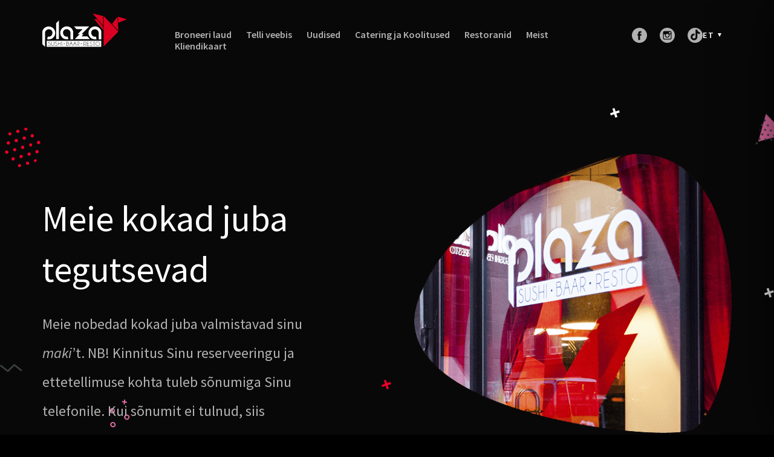

--- FILE ---
content_type: text/html; charset=UTF-8
request_url: https://sushiplaza.ee/orders/order-16851/
body_size: 53482
content:
<!DOCTYPE html>
<html lang="et">
<head>
	<meta charset="UTF-8">
	<!-- theme meta -->
	<meta http-equiv="Content-Type" content="text/html; charset=UTF-8"/>
    <meta http-equiv="X-UA-Compatible" content="IE=edge"/>
    <meta name="viewport" content="width=device-width, initial-scale=1"/>
	<!-- end theme meta -->
	<link rel="profile" href="http://gmpg.org/xfn/11">
	<link rel="pingback" href="https://sushiplaza.ee/xmlrpc.php">
	<!-- CDN -->
	<link href="https://fonts.googleapis.com/css?family=Montserrat:300,700&amp;subset=cyrillic,latin-ext" rel="stylesheet">
    <link href="https://fonts.googleapis.com/css?family=Chelsea+Market|Nunito:300,300i,400,400i,600,600i,700,700i&amp;amp;subset=latin-ext" rel="stylesheet"/>
    <link href="https://fonts.googleapis.com/css?family=Source+Sans+Pro:400,400i,600,600i,700,700i" rel="stylesheet">
    <link rel="stylesheet" href="https://cdnjs.cloudflare.com/ajax/libs/OwlCarousel2/2.2.1/assets/owl.carousel.min.css"/>
	<link rel="stylesheet" href="https://cdn.jsdelivr.net/npm/jquery-form-styler@2.0.2/dist/jquery.formstyler.min.css"/>
	<link rel="stylesheet" href="https://cdnjs.cloudflare.com/ajax/libs/timepicker/1.3.5/jquery.timepicker.min.css">
	<script src="https://cdnjs.cloudflare.com/ajax/libs/html5shiv/3.7.3/html5shiv.min.js"></script>
    <script type="text/javascript" src="https://maps.googleapis.com/maps/api/js?key=AIzaSyAU_I7pAkbJkUSSbf2AZSu0lR6YiRJjclU&libraries=places&language=et"></script>
	<!-- END CDN -->
	<!-- LOCAL -->

	<link rel="stylesheet" href="https://sushiplaza.ee/wp-content/themes/plaza/assets/dist/s/css/all.css?v=11">
	<link rel="stylesheet" href="https://sushiplaza.ee/wp-content/themes/plaza/assets/dist/bower_components/datetime/datepicker.min.css">
    
    <!-- END LOCAL -->
	
	<link rel="stylesheet" href="https://sushiplaza.ee/wp-content/themes/plaza/style.css?v=2023080310061">
	<title>Sushi Plaza</title>

	
		<!-- All in One SEO 4.9.2 - aioseo.com -->
	<meta name="robots" content="max-image-preview:large" />
	<link rel="canonical" href="https://sushiplaza.ee/orders/order-16851/" />
	<meta name="generator" content="All in One SEO (AIOSEO) 4.9.2" />
		<meta property="og:locale" content="et_EE" />
		<meta property="og:site_name" content="Sushi Plaza - Sushi Tallinnas" />
		<meta property="og:type" content="article" />
		<meta property="og:title" content="Order # - Sushi Plaza" />
		<meta property="og:url" content="https://sushiplaza.ee/orders/order-16851/" />
		<meta property="article:published_time" content="2021-03-05T13:03:00+00:00" />
		<meta property="article:modified_time" content="2021-03-05T13:03:00+00:00" />
		<meta name="twitter:card" content="summary_large_image" />
		<meta name="twitter:title" content="Order # - Sushi Plaza" />
		<script type="application/ld+json" class="aioseo-schema">
			{"@context":"https:\/\/schema.org","@graph":[{"@type":"BreadcrumbList","@id":"https:\/\/sushiplaza.ee\/orders\/order-16851\/#breadcrumblist","itemListElement":[{"@type":"ListItem","@id":"https:\/\/sushiplaza.ee#listItem","position":1,"name":"Home","item":"https:\/\/sushiplaza.ee","nextItem":{"@type":"ListItem","@id":"https:\/\/sushiplaza.ee\/orders\/#listItem","name":"Couwpons"}},{"@type":"ListItem","@id":"https:\/\/sushiplaza.ee\/orders\/#listItem","position":2,"name":"Couwpons","item":"https:\/\/sushiplaza.ee\/orders\/","nextItem":{"@type":"ListItem","@id":"https:\/\/sushiplaza.ee\/orders\/order-16851\/#listItem","name":"Order #"},"previousItem":{"@type":"ListItem","@id":"https:\/\/sushiplaza.ee#listItem","name":"Home"}},{"@type":"ListItem","@id":"https:\/\/sushiplaza.ee\/orders\/order-16851\/#listItem","position":3,"name":"Order #","previousItem":{"@type":"ListItem","@id":"https:\/\/sushiplaza.ee\/orders\/#listItem","name":"Couwpons"}}]},{"@type":"Organization","@id":"https:\/\/sushiplaza.ee\/#organization","name":"Sushi Plaza","description":"Sushi Tallinnas","url":"https:\/\/sushiplaza.ee\/"},{"@type":"WebPage","@id":"https:\/\/sushiplaza.ee\/orders\/order-16851\/#webpage","url":"https:\/\/sushiplaza.ee\/orders\/order-16851\/","name":"Order # - Sushi Plaza","inLanguage":"et","isPartOf":{"@id":"https:\/\/sushiplaza.ee\/#website"},"breadcrumb":{"@id":"https:\/\/sushiplaza.ee\/orders\/order-16851\/#breadcrumblist"},"datePublished":"2021-03-05T15:03:00+02:00","dateModified":"2021-03-05T15:03:00+02:00"},{"@type":"WebSite","@id":"https:\/\/sushiplaza.ee\/#website","url":"https:\/\/sushiplaza.ee\/","name":"Sushi Plaza","description":"Sushi Tallinnas","inLanguage":"et","publisher":{"@id":"https:\/\/sushiplaza.ee\/#organization"}}]}
		</script>
		<!-- All in One SEO -->

<link rel="alternate" title="oEmbed (JSON)" type="application/json+oembed" href="https://sushiplaza.ee/wp-json/oembed/1.0/embed?url=https%3A%2F%2Fsushiplaza.ee%2Forders%2Forder-16851%2F" />
<link rel="alternate" title="oEmbed (XML)" type="text/xml+oembed" href="https://sushiplaza.ee/wp-json/oembed/1.0/embed?url=https%3A%2F%2Fsushiplaza.ee%2Forders%2Forder-16851%2F&#038;format=xml" />
<style id='wp-img-auto-sizes-contain-inline-css' type='text/css'>
img:is([sizes=auto i],[sizes^="auto," i]){contain-intrinsic-size:3000px 1500px}
/*# sourceURL=wp-img-auto-sizes-contain-inline-css */
</style>
<style id='wp-emoji-styles-inline-css' type='text/css'>

	img.wp-smiley, img.emoji {
		display: inline !important;
		border: none !important;
		box-shadow: none !important;
		height: 1em !important;
		width: 1em !important;
		margin: 0 0.07em !important;
		vertical-align: -0.1em !important;
		background: none !important;
		padding: 0 !important;
	}
/*# sourceURL=wp-emoji-styles-inline-css */
</style>
<style id='wp-block-library-inline-css' type='text/css'>
:root{--wp-block-synced-color:#7a00df;--wp-block-synced-color--rgb:122,0,223;--wp-bound-block-color:var(--wp-block-synced-color);--wp-editor-canvas-background:#ddd;--wp-admin-theme-color:#007cba;--wp-admin-theme-color--rgb:0,124,186;--wp-admin-theme-color-darker-10:#006ba1;--wp-admin-theme-color-darker-10--rgb:0,107,160.5;--wp-admin-theme-color-darker-20:#005a87;--wp-admin-theme-color-darker-20--rgb:0,90,135;--wp-admin-border-width-focus:2px}@media (min-resolution:192dpi){:root{--wp-admin-border-width-focus:1.5px}}.wp-element-button{cursor:pointer}:root .has-very-light-gray-background-color{background-color:#eee}:root .has-very-dark-gray-background-color{background-color:#313131}:root .has-very-light-gray-color{color:#eee}:root .has-very-dark-gray-color{color:#313131}:root .has-vivid-green-cyan-to-vivid-cyan-blue-gradient-background{background:linear-gradient(135deg,#00d084,#0693e3)}:root .has-purple-crush-gradient-background{background:linear-gradient(135deg,#34e2e4,#4721fb 50%,#ab1dfe)}:root .has-hazy-dawn-gradient-background{background:linear-gradient(135deg,#faaca8,#dad0ec)}:root .has-subdued-olive-gradient-background{background:linear-gradient(135deg,#fafae1,#67a671)}:root .has-atomic-cream-gradient-background{background:linear-gradient(135deg,#fdd79a,#004a59)}:root .has-nightshade-gradient-background{background:linear-gradient(135deg,#330968,#31cdcf)}:root .has-midnight-gradient-background{background:linear-gradient(135deg,#020381,#2874fc)}:root{--wp--preset--font-size--normal:16px;--wp--preset--font-size--huge:42px}.has-regular-font-size{font-size:1em}.has-larger-font-size{font-size:2.625em}.has-normal-font-size{font-size:var(--wp--preset--font-size--normal)}.has-huge-font-size{font-size:var(--wp--preset--font-size--huge)}.has-text-align-center{text-align:center}.has-text-align-left{text-align:left}.has-text-align-right{text-align:right}.has-fit-text{white-space:nowrap!important}#end-resizable-editor-section{display:none}.aligncenter{clear:both}.items-justified-left{justify-content:flex-start}.items-justified-center{justify-content:center}.items-justified-right{justify-content:flex-end}.items-justified-space-between{justify-content:space-between}.screen-reader-text{border:0;clip-path:inset(50%);height:1px;margin:-1px;overflow:hidden;padding:0;position:absolute;width:1px;word-wrap:normal!important}.screen-reader-text:focus{background-color:#ddd;clip-path:none;color:#444;display:block;font-size:1em;height:auto;left:5px;line-height:normal;padding:15px 23px 14px;text-decoration:none;top:5px;width:auto;z-index:100000}html :where(.has-border-color){border-style:solid}html :where([style*=border-top-color]){border-top-style:solid}html :where([style*=border-right-color]){border-right-style:solid}html :where([style*=border-bottom-color]){border-bottom-style:solid}html :where([style*=border-left-color]){border-left-style:solid}html :where([style*=border-width]){border-style:solid}html :where([style*=border-top-width]){border-top-style:solid}html :where([style*=border-right-width]){border-right-style:solid}html :where([style*=border-bottom-width]){border-bottom-style:solid}html :where([style*=border-left-width]){border-left-style:solid}html :where(img[class*=wp-image-]){height:auto;max-width:100%}:where(figure){margin:0 0 1em}html :where(.is-position-sticky){--wp-admin--admin-bar--position-offset:var(--wp-admin--admin-bar--height,0px)}@media screen and (max-width:600px){html :where(.is-position-sticky){--wp-admin--admin-bar--position-offset:0px}}

/*# sourceURL=wp-block-library-inline-css */
</style><style id='global-styles-inline-css' type='text/css'>
:root{--wp--preset--aspect-ratio--square: 1;--wp--preset--aspect-ratio--4-3: 4/3;--wp--preset--aspect-ratio--3-4: 3/4;--wp--preset--aspect-ratio--3-2: 3/2;--wp--preset--aspect-ratio--2-3: 2/3;--wp--preset--aspect-ratio--16-9: 16/9;--wp--preset--aspect-ratio--9-16: 9/16;--wp--preset--color--black: #000000;--wp--preset--color--cyan-bluish-gray: #abb8c3;--wp--preset--color--white: #ffffff;--wp--preset--color--pale-pink: #f78da7;--wp--preset--color--vivid-red: #cf2e2e;--wp--preset--color--luminous-vivid-orange: #ff6900;--wp--preset--color--luminous-vivid-amber: #fcb900;--wp--preset--color--light-green-cyan: #7bdcb5;--wp--preset--color--vivid-green-cyan: #00d084;--wp--preset--color--pale-cyan-blue: #8ed1fc;--wp--preset--color--vivid-cyan-blue: #0693e3;--wp--preset--color--vivid-purple: #9b51e0;--wp--preset--gradient--vivid-cyan-blue-to-vivid-purple: linear-gradient(135deg,rgb(6,147,227) 0%,rgb(155,81,224) 100%);--wp--preset--gradient--light-green-cyan-to-vivid-green-cyan: linear-gradient(135deg,rgb(122,220,180) 0%,rgb(0,208,130) 100%);--wp--preset--gradient--luminous-vivid-amber-to-luminous-vivid-orange: linear-gradient(135deg,rgb(252,185,0) 0%,rgb(255,105,0) 100%);--wp--preset--gradient--luminous-vivid-orange-to-vivid-red: linear-gradient(135deg,rgb(255,105,0) 0%,rgb(207,46,46) 100%);--wp--preset--gradient--very-light-gray-to-cyan-bluish-gray: linear-gradient(135deg,rgb(238,238,238) 0%,rgb(169,184,195) 100%);--wp--preset--gradient--cool-to-warm-spectrum: linear-gradient(135deg,rgb(74,234,220) 0%,rgb(151,120,209) 20%,rgb(207,42,186) 40%,rgb(238,44,130) 60%,rgb(251,105,98) 80%,rgb(254,248,76) 100%);--wp--preset--gradient--blush-light-purple: linear-gradient(135deg,rgb(255,206,236) 0%,rgb(152,150,240) 100%);--wp--preset--gradient--blush-bordeaux: linear-gradient(135deg,rgb(254,205,165) 0%,rgb(254,45,45) 50%,rgb(107,0,62) 100%);--wp--preset--gradient--luminous-dusk: linear-gradient(135deg,rgb(255,203,112) 0%,rgb(199,81,192) 50%,rgb(65,88,208) 100%);--wp--preset--gradient--pale-ocean: linear-gradient(135deg,rgb(255,245,203) 0%,rgb(182,227,212) 50%,rgb(51,167,181) 100%);--wp--preset--gradient--electric-grass: linear-gradient(135deg,rgb(202,248,128) 0%,rgb(113,206,126) 100%);--wp--preset--gradient--midnight: linear-gradient(135deg,rgb(2,3,129) 0%,rgb(40,116,252) 100%);--wp--preset--font-size--small: 13px;--wp--preset--font-size--medium: 20px;--wp--preset--font-size--large: 36px;--wp--preset--font-size--x-large: 42px;--wp--preset--spacing--20: 0.44rem;--wp--preset--spacing--30: 0.67rem;--wp--preset--spacing--40: 1rem;--wp--preset--spacing--50: 1.5rem;--wp--preset--spacing--60: 2.25rem;--wp--preset--spacing--70: 3.38rem;--wp--preset--spacing--80: 5.06rem;--wp--preset--shadow--natural: 6px 6px 9px rgba(0, 0, 0, 0.2);--wp--preset--shadow--deep: 12px 12px 50px rgba(0, 0, 0, 0.4);--wp--preset--shadow--sharp: 6px 6px 0px rgba(0, 0, 0, 0.2);--wp--preset--shadow--outlined: 6px 6px 0px -3px rgb(255, 255, 255), 6px 6px rgb(0, 0, 0);--wp--preset--shadow--crisp: 6px 6px 0px rgb(0, 0, 0);}:where(.is-layout-flex){gap: 0.5em;}:where(.is-layout-grid){gap: 0.5em;}body .is-layout-flex{display: flex;}.is-layout-flex{flex-wrap: wrap;align-items: center;}.is-layout-flex > :is(*, div){margin: 0;}body .is-layout-grid{display: grid;}.is-layout-grid > :is(*, div){margin: 0;}:where(.wp-block-columns.is-layout-flex){gap: 2em;}:where(.wp-block-columns.is-layout-grid){gap: 2em;}:where(.wp-block-post-template.is-layout-flex){gap: 1.25em;}:where(.wp-block-post-template.is-layout-grid){gap: 1.25em;}.has-black-color{color: var(--wp--preset--color--black) !important;}.has-cyan-bluish-gray-color{color: var(--wp--preset--color--cyan-bluish-gray) !important;}.has-white-color{color: var(--wp--preset--color--white) !important;}.has-pale-pink-color{color: var(--wp--preset--color--pale-pink) !important;}.has-vivid-red-color{color: var(--wp--preset--color--vivid-red) !important;}.has-luminous-vivid-orange-color{color: var(--wp--preset--color--luminous-vivid-orange) !important;}.has-luminous-vivid-amber-color{color: var(--wp--preset--color--luminous-vivid-amber) !important;}.has-light-green-cyan-color{color: var(--wp--preset--color--light-green-cyan) !important;}.has-vivid-green-cyan-color{color: var(--wp--preset--color--vivid-green-cyan) !important;}.has-pale-cyan-blue-color{color: var(--wp--preset--color--pale-cyan-blue) !important;}.has-vivid-cyan-blue-color{color: var(--wp--preset--color--vivid-cyan-blue) !important;}.has-vivid-purple-color{color: var(--wp--preset--color--vivid-purple) !important;}.has-black-background-color{background-color: var(--wp--preset--color--black) !important;}.has-cyan-bluish-gray-background-color{background-color: var(--wp--preset--color--cyan-bluish-gray) !important;}.has-white-background-color{background-color: var(--wp--preset--color--white) !important;}.has-pale-pink-background-color{background-color: var(--wp--preset--color--pale-pink) !important;}.has-vivid-red-background-color{background-color: var(--wp--preset--color--vivid-red) !important;}.has-luminous-vivid-orange-background-color{background-color: var(--wp--preset--color--luminous-vivid-orange) !important;}.has-luminous-vivid-amber-background-color{background-color: var(--wp--preset--color--luminous-vivid-amber) !important;}.has-light-green-cyan-background-color{background-color: var(--wp--preset--color--light-green-cyan) !important;}.has-vivid-green-cyan-background-color{background-color: var(--wp--preset--color--vivid-green-cyan) !important;}.has-pale-cyan-blue-background-color{background-color: var(--wp--preset--color--pale-cyan-blue) !important;}.has-vivid-cyan-blue-background-color{background-color: var(--wp--preset--color--vivid-cyan-blue) !important;}.has-vivid-purple-background-color{background-color: var(--wp--preset--color--vivid-purple) !important;}.has-black-border-color{border-color: var(--wp--preset--color--black) !important;}.has-cyan-bluish-gray-border-color{border-color: var(--wp--preset--color--cyan-bluish-gray) !important;}.has-white-border-color{border-color: var(--wp--preset--color--white) !important;}.has-pale-pink-border-color{border-color: var(--wp--preset--color--pale-pink) !important;}.has-vivid-red-border-color{border-color: var(--wp--preset--color--vivid-red) !important;}.has-luminous-vivid-orange-border-color{border-color: var(--wp--preset--color--luminous-vivid-orange) !important;}.has-luminous-vivid-amber-border-color{border-color: var(--wp--preset--color--luminous-vivid-amber) !important;}.has-light-green-cyan-border-color{border-color: var(--wp--preset--color--light-green-cyan) !important;}.has-vivid-green-cyan-border-color{border-color: var(--wp--preset--color--vivid-green-cyan) !important;}.has-pale-cyan-blue-border-color{border-color: var(--wp--preset--color--pale-cyan-blue) !important;}.has-vivid-cyan-blue-border-color{border-color: var(--wp--preset--color--vivid-cyan-blue) !important;}.has-vivid-purple-border-color{border-color: var(--wp--preset--color--vivid-purple) !important;}.has-vivid-cyan-blue-to-vivid-purple-gradient-background{background: var(--wp--preset--gradient--vivid-cyan-blue-to-vivid-purple) !important;}.has-light-green-cyan-to-vivid-green-cyan-gradient-background{background: var(--wp--preset--gradient--light-green-cyan-to-vivid-green-cyan) !important;}.has-luminous-vivid-amber-to-luminous-vivid-orange-gradient-background{background: var(--wp--preset--gradient--luminous-vivid-amber-to-luminous-vivid-orange) !important;}.has-luminous-vivid-orange-to-vivid-red-gradient-background{background: var(--wp--preset--gradient--luminous-vivid-orange-to-vivid-red) !important;}.has-very-light-gray-to-cyan-bluish-gray-gradient-background{background: var(--wp--preset--gradient--very-light-gray-to-cyan-bluish-gray) !important;}.has-cool-to-warm-spectrum-gradient-background{background: var(--wp--preset--gradient--cool-to-warm-spectrum) !important;}.has-blush-light-purple-gradient-background{background: var(--wp--preset--gradient--blush-light-purple) !important;}.has-blush-bordeaux-gradient-background{background: var(--wp--preset--gradient--blush-bordeaux) !important;}.has-luminous-dusk-gradient-background{background: var(--wp--preset--gradient--luminous-dusk) !important;}.has-pale-ocean-gradient-background{background: var(--wp--preset--gradient--pale-ocean) !important;}.has-electric-grass-gradient-background{background: var(--wp--preset--gradient--electric-grass) !important;}.has-midnight-gradient-background{background: var(--wp--preset--gradient--midnight) !important;}.has-small-font-size{font-size: var(--wp--preset--font-size--small) !important;}.has-medium-font-size{font-size: var(--wp--preset--font-size--medium) !important;}.has-large-font-size{font-size: var(--wp--preset--font-size--large) !important;}.has-x-large-font-size{font-size: var(--wp--preset--font-size--x-large) !important;}
/*# sourceURL=global-styles-inline-css */
</style>

<style id='classic-theme-styles-inline-css' type='text/css'>
/*! This file is auto-generated */
.wp-block-button__link{color:#fff;background-color:#32373c;border-radius:9999px;box-shadow:none;text-decoration:none;padding:calc(.667em + 2px) calc(1.333em + 2px);font-size:1.125em}.wp-block-file__button{background:#32373c;color:#fff;text-decoration:none}
/*# sourceURL=/wp-includes/css/classic-themes.min.css */
</style>
<link rel='stylesheet' id='qts_front_styles-css' href='https://sushiplaza.ee/wp-content/plugins/qtranslate-slug/assets/css/qts-default.css?ver=6.9' type='text/css' media='all' />
<link rel='stylesheet' id='ald-styles-css' href='https://sushiplaza.ee/wp-content/plugins/ajax-load-more-anything/assets/styles.min.css?ver=3.3.9' type='text/css' media='all' />
<script type="text/javascript" src="https://sushiplaza.ee/wp-includes/js/jquery/jquery.min.js?ver=3.7.1" id="jquery-core-js"></script>
<script type="text/javascript" src="https://sushiplaza.ee/wp-includes/js/jquery/jquery-migrate.min.js?ver=3.4.1" id="jquery-migrate-js"></script>
<link rel="https://api.w.org/" href="https://sushiplaza.ee/wp-json/" /><link rel="EditURI" type="application/rsd+xml" title="RSD" href="https://sushiplaza.ee/xmlrpc.php?rsd" />
<meta name="generator" content="WordPress 6.9" />
<link rel='shortlink' href='https://sushiplaza.ee/?p=17867' />
<meta name="facebook-domain-verification" content="c5c6jz2hu9gt67ss3epareycu6r2qs" /><meta name="generator" content="qTranslate-XT 3.9.0" />
<link hreflang="x-default" href="https://sushiplaza.ee/orders/order-16851/" rel="alternate" />
<link hreflang="en" href="https://sushiplaza.ee/en/orders/order-16851/" rel="alternate" />
<link hreflang="ru" href="https://sushiplaza.ee/ru/orders/order-16851/" rel="alternate" />
<link hreflang="et" href="https://sushiplaza.ee/orders/order-16851/" rel="alternate" />
<script type="text/javascript">window.wp_data = {"ajax_url":"https:\/\/sushiplaza.ee\/wp-admin\/admin-ajax.php","is_mobile":false,"current_url":"https:\/\/sushiplaza.ee\/orders\/order-16851","is_wp":true};</script><link rel="icon" href="https://sushiplaza.ee/wp-content/uploads/2020/04/cropped-PLAZA512-01-32x32.png" sizes="32x32" />
<link rel="icon" href="https://sushiplaza.ee/wp-content/uploads/2020/04/cropped-PLAZA512-01-192x192.png" sizes="192x192" />
<link rel="apple-touch-icon" href="https://sushiplaza.ee/wp-content/uploads/2020/04/cropped-PLAZA512-01-180x180.png" />
<meta name="msapplication-TileImage" content="https://sushiplaza.ee/wp-content/uploads/2020/04/cropped-PLAZA512-01-270x270.png" />

<!-- BEGIN GAINWP v5.4.6 Universal Analytics - https://intelligencewp.com/google-analytics-in-wordpress/ -->
<script>
(function(i,s,o,g,r,a,m){i['GoogleAnalyticsObject']=r;i[r]=i[r]||function(){
	(i[r].q=i[r].q||[]).push(arguments)},i[r].l=1*new Date();a=s.createElement(o),
	m=s.getElementsByTagName(o)[0];a.async=1;a.src=g;m.parentNode.insertBefore(a,m)
})(window,document,'script','https://www.google-analytics.com/analytics.js','ga');
  ga('create', 'UA-136437419-1', 'auto');
  ga('send', 'pageview');
</script>
<!-- END GAINWP Universal Analytics -->
		<style type="text/css" id="wp-custom-css">
			.special-align .col-sm-3:last-child img{
	max-width: 200px;
}

.special-align .col-sm-3:last-child .font-1 {
	padding-top: 70px;
	font-size: 22px;
}		</style>
		<style type="text/css"></style>	</head>
<body >
	<svg style="position: absolute; width: 0; height: 0; overflow: hidden;" version="1.1" xmlns="http://www.w3.org/2000/svg" xmlns:xlink="http://www.w3.org/1999/xlink">


	<symbol id="lisandid" x="0px" y="0px" width="13px" height="20px" viewBox="0 0 43.25 66.25">
		<path fill="#FFFFFF" d="M41.228,55.473c-0.298-3.023-1.987-17.651-7.342-25.676l-0.016-0.021c-0.021-0.035-2.143-3.124-3.287-5.831  c0,0-0.492-1.015-0.58-1.369c-0.406-1.619-0.564-4.941-0.596-6.599c-0.008-0.486,0.916-2.374,1.334-3.258l2.503-5.078h0.242  c1.985,0,3.602-1.311,3.602-2.925c0-1.613-1.617-2.927-3.602-2.927H9.965c-1.982,0-3.601,1.313-3.601,2.927  c0,1.614,1.619,2.925,3.601,2.925h0.242l2.503,5.078c0.422,0.884,1.356,2.771,1.337,3.258c-0.075,1.657-0.177,4.981-0.599,6.599  c-0.091,0.354-0.58,1.369-0.58,1.369c-1.142,2.707-3.263,5.796-3.285,5.828l-0.019,0.024c-5.353,8.024-7.044,22.649-7.343,25.676  c-0.04,0.242-0.059,0.486-0.059,0.729v3.26c0,2.986,2.989,5.417,6.666,5.417h25.792c3.676,0,6.668-2.431,6.668-5.417v-3.26  C41.29,55.959,41.269,55.715,41.228,55.473z M12.294,6.405C11.902,5.61,10.481,5.61,10.481,5.61H9.965  c-0.607,0-1.101-0.4-1.101-0.895s0.494-0.896,1.101-0.896h5.758h2.229h3.701h0.145h3.701h2.229h5.758  c0.607,0,1.101,0.402,1.101,0.896S34.092,5.61,33.485,5.61H32.97c0,0-1.42,0-1.812,0.795c-0.392,0.798-2.745,5.572-2.745,5.572  s-0.486,1.034-1.125,1.034h-5.489h-0.145h-5.486c-0.642,0-1.128-1.034-1.128-1.034S12.688,7.203,12.294,6.405z M27.207,21.039  c0.199,0.183,0.11,0.488-0.005,0.604c-0.104,0.107-0.405,0.107-0.736,0.107h-4.727h-0.027h-4.727c-0.33,0-0.631,0-0.736-0.107  c-0.113-0.116-0.204-0.422-0.005-0.604c0.29-0.264,0.301-0.83,0.301-0.83v-4.232c0-0.196,0.199-0.354,0.44-0.354h4.727h0.027h4.727  c0.245,0,0.44,0.158,0.44,0.354v4.232C26.906,20.209,26.917,20.775,27.207,21.039z M38.787,59.461c0,1.869-1.864,3.387-4.166,3.387  h-2.103h-3.765h-6.719h-0.615h-6.722h-3.762H8.83c-2.302,0-4.166-1.518-4.166-3.387v-3.26c0-0.17,0.016-0.342,0.046-0.505  c0.282-2.863,1.904-17.218,7.055-24.931c0,0,2.234-3.241,3.47-6.157h6.185h0.615h6.182c1.235,2.916,3.47,6.157,3.47,6.157  c5.151,7.713,6.776,22.067,7.055,24.931c0.029,0.163,0.046,0.335,0.046,0.505V59.461z"></path>
		<path fill="#FFFFFF" d="M12.108,49.731c-0.22,0.69-1.112,1.077-1.993,0.864l0,0c-0.883-0.217-1.42-0.947-1.203-1.638  c0,0,0.733-4.722,2.181-9.289c1.402-4.437,3.518-8.726,3.518-8.726c0.22-0.693,1.112-1.077,1.993-0.862l0,0  c0.881,0.212,1.418,0.945,1.203,1.639c0,0-2.782,6.429-3.48,8.626C13.588,42.657,12.108,49.731,12.108,49.731z"></path>
	</symbol>


	<symbol id="shirt" viewBox="0 0 22 21">
<title>shirt</title>
<g fill="none" fill-rule="evenodd">
<g transform="translate(-137 -973)" fill-rule="nonzero">
<g transform="translate(137 973)">
<g id="a">
<path id="Path" d="m21.483 5.206-0.8261 1.9545c-0.53012 1.2526-2.0675 1.7013-3.1807 0.93282v11.722h-12.953v-11.722c-0.37108 0.25764-0.79518 0.37757-1.206 0.37757-0.82169 0-1.6213-0.47974-1.9747-1.3104l-0.8261-1.9545c-0.39759-0.9417-0.079518-2.0344 0.75984-2.6163l3.247-2.2432h2.0321c0.061847 3.0694 2.0277 5.6813 4.4442 5.6813 2.4165 0 4.3823-2.6075 4.4442-5.6813h2.0321l3.247 2.2432c0.83936 0.5819 1.1574 1.6746 0.75984 2.6163z"/>
<path id="b" d="m21.196 5.0372c-0.2253 0.5286-0.44618 1.0572-0.67149 1.5858-0.097189 0.23098-0.18554 0.47085-0.31807 0.67963-0.24739 0.3909-0.64498 0.6663-1.0867 0.78179-0.51687 0.12882-1.0382 0.013326-1.4755-0.27985-0.21205-0.14214-0.4992 0.04442-0.4992 0.28873v3.9845 6.2943 1.4481c0.11044-0.11105 0.22088-0.2221 0.33133-0.33315h-4.3912-6.9667-1.5948c0.11044 0.11105 0.22088 0.2221 0.33133 0.33315v-3.9845-6.2943-1.4481c0-0.23987-0.28715-0.43087-0.4992-0.28873-0.54337 0.3598-1.2281 0.44864-1.8201 0.15547-0.44177-0.21322-0.73775-0.57302-0.92771-1.0217-0.26064-0.61744-0.5257-1.2304-0.78193-1.8523-0.15904-0.38201-0.19438-0.90173-0.035341-1.3548 0.13253-0.37313 0.39317-0.67518 0.71124-0.89284 0.53896-0.37313 1.0823-0.74626 1.6213-1.1194 0.52129-0.3598 1.047-0.72405 1.5683-1.0838-0.05743 0.013326-0.11044 0.031094-0.16787 0.04442h2.0321c-0.11044-0.11105-0.22088-0.2221-0.33133-0.33315 0.053012 2.181 1.0602 4.6508 3.1321 5.628 0.91004 0.43087 1.957 0.51083 2.9112 0.15991 0.99839-0.36869 1.8024-1.1061 2.3811-1.99 0.73333-1.1194 1.0912-2.4609 1.1265-3.7935-0.11044 0.11105-0.22088 0.2221-0.33133 0.33315h2.0321c-0.05743-0.013326-0.11044-0.031094-0.16787-0.04442 0.56546 0.3909 1.1309 0.78179 1.6964 1.1727 0.37108 0.25764 0.74217 0.51083 1.1088 0.76847 0.18996 0.13326 0.40201 0.25764 0.57871 0.41311 0.61406 0.54192 0.77309 1.3815 0.46827 2.1322-0.066265 0.1688 0.0751 0.36424 0.22972 0.40866 0.18996 0.053304 0.34016-0.06663 0.40643-0.23098 0.4241-1.0483 0.066265-2.2654-0.83052-2.9362-0.34016-0.25319-0.69799-0.48418-1.047-0.72405-0.57871-0.39978-1.153-0.79512-1.7317-1.1949-0.16345-0.11549-0.32691-0.23543-0.4992-0.34203-0.12811-0.084398-0.25622-0.079956-0.40201-0.079956h-1.8466c-0.18112 0-0.32691 0.15103-0.33133 0.33315-0.048594 1.9367-0.91446 4.1133-2.7301 5.0195-0.78193 0.3909-1.6831 0.42643-2.5004 0.11549-0.83494-0.31538-1.5153-0.98612-1.9924-1.7279-0.6494-1.0128-0.97189-2.2077-1.0028-3.407-0.0044177-0.18212-0.1502-0.33315-0.33133-0.33315h-1.1884-0.68474c-0.11928 0-0.22972-0.008884-0.34016 0.053304-0.2739 0.15991-0.53012 0.36869-0.79076 0.54637-0.4506 0.31094-0.90562 0.62188-1.3562 0.93726-0.33133 0.22654-0.65823 0.45308-0.98956 0.68407-0.48594 0.32871-0.86586 0.75958-1.0602 1.337-0.21647 0.63965-0.12369 1.2837 0.13253 1.8923 0.18996 0.45308 0.38434 0.91061 0.5743 1.3637 0.24297 0.57746 0.48594 1.0972 1.0072 1.4881 0.83052 0.61744 1.9791 0.62188 2.8317 0.053304-0.16787-0.097724-0.33133-0.19101-0.4992-0.28873v3.9845 6.2943 1.4481c0 0.18212 0.1502 0.33315 0.33133 0.33315h4.3912 6.9667 1.5948c0.18112 0 0.33133-0.15103 0.33133-0.33315v-3.9845-6.2943-1.4481c-0.16787 0.097724-0.33133 0.19101-0.4992 0.28873 0.94538 0.63521 2.2221 0.53304 3.0614-0.23987 0.54337-0.4975 0.76867-1.2704 1.047-1.9323 0.11928-0.27985 0.23414-0.55525 0.35341-0.8351 0.070683-0.1688 0.048594-0.35536-0.11928-0.45753-0.13253-0.079956-0.37992-0.04442-0.4506 0.11993z" fill="#fff"/>
</g>
<g transform="translate(6.1847)" fill="#fff">
<path d="m8.9281 0.34648c-0.048594 1.9367-0.91446 4.1133-2.7301 5.0195-0.78193 0.3909-1.6831 0.42643-2.5004 0.11549-0.83494-0.31538-1.5153-0.98612-1.9924-1.7279-0.6494-1.0128-0.97189-2.2077-1.0028-3.407-0.16787 0.097724-0.33133 0.19101-0.4992 0.28873 1.4622 0.63076 3.0129 1.0128 4.612 1.0128 1.5948 0 3.1498-0.38201 4.612-1.0128 0.16787-0.071072 0.1988-0.31538 0.11928-0.45753-0.097189-0.17324-0.29157-0.19101-0.45502-0.11993-1.3518 0.5819-2.8052 0.92394-4.2763 0.91949-1.4711 0-2.9245-0.33759-4.2763-0.91949-0.21647-0.093282-0.50361 0.008884-0.49925 0.28873 0.053062 2.181 1.0603 4.6508 3.1322 5.628 0.91004 0.43087 1.957 0.51083 2.9112 0.15991 0.99839-0.36869 1.8024-1.1061 2.3811-1.99 0.73333-1.1194 1.0912-2.4609 1.1266-3.7935 0.0087478-0.43087-0.6539-0.43087-0.66274-0.004442z"/>
</g>
</g>
</g>
</g>
</symbol>

	<defs>
		<symbol id="icon-vegan" viewBox="0 0 75.33 75.33">
 <path d="M37.67,0A37.67,37.67,0,1,0,75.33,37.67,37.71,37.71,0,0,0,37.67,0Zm0,73.33A35.67,35.67,0,1,1,73.33,37.67,35.71,35.71,0,0,1,37.67,73.33Z"/>
 <path d="M63.61,34.18a22.12,22.12,0,0,0-7.77-1.39,17.71,17.71,0,0,0-9.93,2.85,9.06,9.06,0,0,0-2.93,12,16.58,16.58,0,0,0-2.43,3.61,18.81,18.81,0,0,0-1.89-4.44,12.57,12.57,0,0,0-.48-16.06C31.33,23,21.14,22.17,17.07,22.17a23.38,23.38,0,0,0-2.4.1,1,1,0,0,0-.85.75c-0.15.57-3.48,14.16,5.58,24.37a12.55,12.55,0,0,0,17.72,1.07l0.16-.16a14.77,14.77,0,0,1,1.91,7.77h0a1,1,0,0,0,.9,1.09h0.1a1,1,0,0,0,1-.9h0a12.72,12.72,0,0,1,3-6.9,8,8,0,0,0,6.27,3.16,10.38,10.38,0,0,0,5.44-1.73c7.94-5.23,8.32-15.24,8.33-15.66A1,1,0,0,0,63.61,34.18ZM28.86,38.12a1,1,0,0,0-.87,1.8,21.17,21.17,0,0,1,8.21,6.65c-0.13.13-.26,0.27-0.4,0.39a10.55,10.55,0,0,1-14.9-.9c-7.23-8.16-5.81-19-5.28-21.86,0.36,0,.86,0,1.46,0,3.79,0,13.3.77,19.62,7.9a10.56,10.56,0,0,1,.8,13A23.08,23.08,0,0,0,28.86,38.12Zm25.93,11a8.32,8.32,0,0,1-4.34,1.4,6.15,6.15,0,0,1-4.91-2.65,22.38,22.38,0,0,1,5.76-4,1,1,0,0,0-.8-1.83,23.83,23.83,0,0,0-6,4.09A7.06,7.06,0,0,1,47,37.31a15.75,15.75,0,0,1,8.83-2.52,21.13,21.13,0,0,1,6.33,1C61.93,38.07,60.71,45.23,54.79,49.12Z"/>
</symbol>
		<symbol id="logo" xmlns="http://www.w3.org/2000/svg" xmlns:xlink="http://www.w3.org/1999/xlink" version="1.1" id="Layer_1" x="0px" y="0px" viewBox="0 0 564.567 223.161" style="enable-background:new 0 0 564.567 223.161;" xml:space="preserve">
<style type="text/css">
	.st0{fill-rule:evenodd;clip-rule:evenodd;fill:#FFFFFF;}
	.st1{fill:#FFFFFF;}
	.st2{fill-rule:evenodd;clip-rule:evenodd;}
	.st3{fill:#DB0021;}
</style>
<g>
	<rect x="29.275" y="182.209" class="st0" width="363.664" height="40.496"/>
	<path class="st0" d="M0,204.789l0.058-79.617c0.006-6.967,0.514-8.568,3.755-15.054c3.651-7.305,8.996-13.033,16.002-17.137   c30.207-17.748,68.45,4.297,65.967,39.906c-0.614,10.269-4.378,18.439-10.436,25.08c-3.927,4.303-8.611,8.918-14.136,11.17   c-8.505,3.468-18.036,4.886-29.264,2.91l4.707-17.902c31.841,9.949,46.939-46.713,6.262-49.039   c-13.99,0.413-25.235,11.455-25.219,25.721l0.111,92.334L0,204.789z"/>
	<polygon class="st0" points="92.232,171.452 92.232,65.212 110.43,46.083 110.43,171.452  "/>
	<polygon class="st0" points="211.259,86.602 313.068,86.455 261.574,138.059 274.493,138.392 261.352,152.961 300.972,153.295    317.182,171.423 215.793,171.423 249.677,137.985 235.026,137.985 268.465,104.547 228.186,104.547  "/>
	<path class="st0" d="M393.654,172.593l-0.035-47.531c-0.005-6.967-0.514-8.568-3.755-15.054   c-3.65-7.305-8.995-13.032-16.002-17.137c-30.207-17.748-68.45,4.298-65.967,39.906c0.615,10.269,4.378,18.439,10.437,25.08   c3.926,4.303,8.61,8.919,14.135,11.171c8.505,3.467,18.037,4.886,29.264,2.91l-4.707-17.903   c-31.841,9.95-46.939-46.713-6.262-49.039c13.99,0.413,25.236,11.455,25.219,25.722l-0.051,41.875H393.654z"/>
	<path class="st0" d="M205.475,172.593l-0.035-47.976c-0.005-6.967-0.514-8.568-3.755-15.054   c-3.651-7.305-8.995-13.032-16.002-17.136c-30.207-17.749-68.45,4.297-65.967,39.904c0.614,10.271,4.378,18.441,10.436,25.081   c3.927,4.304,8.612,8.918,14.135,11.17c8.506,3.468,18.037,4.887,29.265,2.91l-4.706-17.901   c-31.842,9.948-46.94-46.713-6.262-49.04c13.989,0.413,25.235,11.455,25.218,25.722l-0.051,42.32H205.475z"/>
	<path d="M46.671,200.652c-2.016-0.667-3.607-1.584-4.775-2.752s-1.751-2.586-1.751-4.254c0-1.629,0.583-3.03,1.751-4.205   c1.168-1.174,2.586-1.762,4.254-1.762c1.642,0,3.057,0.588,4.245,1.762c0.64,0.628,1.087,1.329,1.341,2.103l-1.442,0.56   c-0.213-0.573-0.56-1.1-1.041-1.581c-0.854-0.854-1.888-1.281-3.103-1.281c-1.214,0-2.252,0.427-3.112,1.281   c-0.862,0.854-1.292,1.895-1.292,3.123c0,1.214,0.427,2.255,1.281,3.123c0.801,0.787,1.909,1.508,3.324,2.162   c2.268,0.734,4.177,1.875,5.725,3.423c1.628,1.629,2.443,3.597,2.443,5.905c0,2.323-0.818,4.305-2.453,5.947   c-1.635,1.641-3.607,2.462-5.916,2.462c-2.322,0-4.297-0.828-5.925-2.483c-1.322-1.307-2.109-2.829-2.363-4.564l1.502-0.54   c0.16,1.535,0.814,2.87,1.962,4.004c1.334,1.335,2.943,2.002,4.824,2.002c1.882,0,3.49-0.667,4.825-2.002   c1.335-1.334,2.002-2.943,2.002-4.826c0-1.868-0.667-3.469-2.002-4.804C49.799,202.281,48.366,201.346,46.671,200.652"/>
	<path d="M76.542,188.02h1.602v20.34c-0.294,2.162-1.195,3.997-2.703,5.505c-1.802,1.802-3.978,2.703-6.526,2.703   c-2.563,0-4.745-0.901-6.547-2.703c-1.802-1.801-2.702-3.977-2.702-6.526V188.02h1.601v19.319c0,2.095,0.747,3.891,2.242,5.385   c1.495,1.495,3.297,2.242,5.406,2.242c2.108,0,3.906-0.747,5.395-2.242c1.488-1.494,2.232-3.29,2.232-5.385V188.02z"/>
	<path d="M92.099,200.652c-2.016-0.667-3.607-1.584-4.775-2.752s-1.751-2.586-1.751-4.254c0-1.629,0.583-3.03,1.751-4.205   c1.168-1.174,2.586-1.762,4.255-1.762c1.641,0,3.056,0.588,4.244,1.762c0.64,0.628,1.087,1.329,1.341,2.103l-1.441,0.56   c-0.214-0.573-0.561-1.1-1.041-1.581c-0.855-0.854-1.889-1.281-3.103-1.281c-1.215,0-2.253,0.427-3.113,1.281   c-0.862,0.854-1.292,1.895-1.292,3.123c0,1.214,0.427,2.255,1.281,3.123c0.801,0.787,1.909,1.508,3.324,2.162   c2.268,0.734,4.177,1.875,5.725,3.423c1.628,1.629,2.443,3.597,2.443,5.905c0,2.323-0.818,4.305-2.453,5.947   c-1.635,1.641-3.607,2.462-5.915,2.462c-2.323,0-4.298-0.828-5.926-2.483c-1.322-1.307-2.109-2.829-2.363-4.564l1.502-0.54   c0.16,1.535,0.814,2.87,1.962,4.004c1.334,1.335,2.943,2.002,4.825,2.002c1.881,0,3.489-0.667,4.824-2.002   c1.335-1.334,2.002-2.943,2.002-4.826c0-1.868-0.667-3.469-2.002-4.804C95.228,202.281,93.794,201.346,92.099,200.652"/>
	<polygon points="106.335,202.974 106.335,216.328 104.734,216.328 104.734,188.02 106.335,188.02 106.335,201.372 120.83,201.372    120.83,188.02 122.432,188.02 122.432,216.328 120.83,216.328 120.83,202.974  "/>
	<rect x="128.559" y="188.02" width="1.602" height="28.308"/>
	<path d="M172.429,198.57c1.041,0.441,1.995,1.101,2.862,1.982c1.802,1.802,2.703,3.985,2.703,6.547   c0,2.549-0.901,4.725-2.703,6.525c-1.508,1.509-3.343,2.411-5.505,2.704h-9.189V188.02h8.448c1.615,0,2.986,0.567,4.114,1.702   c1.128,1.134,1.692,2.502,1.692,4.104c0,1.601-0.567,2.969-1.702,4.103C172.909,198.183,172.669,198.397,172.429,198.57    M162.199,189.601v8.248h7.207c1.161-0.119,2.028-0.467,2.602-1.041c0.814-0.813,1.221-1.807,1.221-2.982   c0-1.161-0.41-2.156-1.231-2.983c-0.821-0.828-1.812-1.242-2.973-1.242H162.199z M168.745,214.726c2.095,0,3.884-0.744,5.365-2.232   c1.482-1.488,2.222-3.286,2.222-5.395c0-2.109-0.74-3.911-2.222-5.406c-1.481-1.494-3.27-2.242-5.365-2.242h-6.546v15.275H168.745z   "/>
	<path d="M192.852,188.021l10.27,28.307h-1.682l-4.524-12.452h-9.79l-4.605,12.452h-1.701l10.39-28.307H192.852z M196.335,202.295   l-4.304-11.872l-4.324,11.872H196.335z"/>
	<path d="M216.997,188.021l10.27,28.307h-1.682l-4.524-12.452h-9.79l-4.605,12.452h-1.701l10.39-28.307H216.997z M220.48,202.295   l-4.304-11.872l-4.324,11.872H220.48z"/>
	<path d="M238.26,206.518h-5.285v9.81h-1.602V188.02h7.428c2.162,0.294,3.997,1.194,5.505,2.702   c1.802,1.815,2.703,3.991,2.703,6.527c0,2.563-0.901,4.745-2.703,6.546c-1.255,1.255-2.689,2.076-4.304,2.462l6.526,10.071h-1.962   L238.26,206.518z M232.975,189.642v15.254h4.805c2.095,0,3.89-0.743,5.385-2.232c1.495-1.488,2.242-3.293,2.242-5.415   c0-2.109-0.747-3.904-2.242-5.385c-1.495-1.482-3.29-2.222-5.385-2.222H232.975z"/>
	<path d="M283.21,206.518h-5.285v9.81h-1.602V188.02h7.428c2.162,0.294,3.996,1.194,5.506,2.702   c1.801,1.815,2.701,3.991,2.701,6.527c0,2.563-0.9,4.745-2.701,6.546c-1.256,1.255-2.689,2.076-4.305,2.462l6.526,10.071h-1.961   L283.21,206.518z M277.925,189.642v15.254h4.805c2.095,0,3.89-0.743,5.385-2.232c1.496-1.488,2.242-3.293,2.242-5.415   c0-2.109-0.746-3.904-2.242-5.385c-1.495-1.482-3.29-2.222-5.385-2.222H277.925z"/>
	<polygon points="311.482,188.02 311.482,189.622 298.929,189.622 298.929,201.372 311.482,201.372 311.482,202.974    298.929,202.974 298.929,214.726 311.482,214.726 311.482,216.328 297.328,216.328 297.328,188.02  "/>
	<path d="M325.437,200.652c-2.016-0.667-3.608-1.584-4.775-2.752c-1.168-1.168-1.752-2.586-1.752-4.254   c0-1.629,0.584-3.03,1.752-4.205c1.167-1.174,2.585-1.762,4.253-1.762c1.643,0,3.057,0.588,4.245,1.762   c0.64,0.628,1.087,1.329,1.341,2.103l-1.441,0.56c-0.213-0.573-0.56-1.1-1.041-1.581c-0.854-0.854-1.889-1.281-3.104-1.281   c-1.212,0-2.251,0.427-3.111,1.281c-0.861,0.854-1.293,1.895-1.293,3.123c0,1.214,0.428,2.255,1.281,3.123   c0.801,0.787,1.911,1.508,3.325,2.162c2.269,0.734,4.177,1.875,5.724,3.423c1.629,1.629,2.444,3.597,2.444,5.905   c0,2.323-0.819,4.305-2.453,5.947c-1.635,1.641-3.606,2.462-5.917,2.462c-2.322,0-4.296-0.828-5.925-2.483   c-1.321-1.307-2.108-2.829-2.362-4.564l1.502-0.54c0.16,1.535,0.813,2.87,1.961,4.004c1.334,1.335,2.944,2.002,4.824,2.002   c1.883,0,3.491-0.667,4.827-2.002c1.334-1.334,2.002-2.943,2.002-4.826c0-1.868-0.668-3.469-2.002-4.804   C328.566,202.281,327.132,201.346,325.437,200.652"/>
	<polygon points="345.579,189.622 345.579,216.328 343.997,216.328 343.997,189.622 336.831,189.622 336.831,188.02 352.747,188.02    352.747,189.622  "/>
	<path d="M379.764,191.874c2.836,2.837,4.254,6.257,4.254,10.261c0,4.016-1.418,7.443-4.254,10.279   c-2.836,2.837-6.263,4.254-10.279,4.254c-4.004,0-7.426-1.417-10.262-4.254c-2.836-2.836-4.254-6.263-4.254-10.279   c0-4.004,1.418-7.424,4.254-10.261c2.836-2.836,6.258-4.254,10.262-4.254C373.501,187.62,376.928,189.038,379.764,191.874    M369.485,189.242c-3.551,0-6.588,1.261-9.109,3.783c-2.524,2.523-3.784,5.559-3.784,9.11c0,3.562,1.26,6.605,3.784,9.128   c2.521,2.522,5.558,3.784,9.109,3.784c3.563,0,6.605-1.262,9.129-3.784c2.521-2.523,3.783-5.566,3.783-9.128   c0-3.551-1.262-6.587-3.783-9.11C376.09,190.503,373.048,189.242,369.485,189.242"/>
	<path class="st2" d="M145.729,200.106c1.478,0,2.677,1.198,2.677,2.677c0,1.477-1.199,2.676-2.677,2.676   c-1.478,0-2.677-1.199-2.677-2.676C143.052,201.304,144.251,200.106,145.729,200.106"/>
	<path class="st2" d="M259.495,199.889c1.478,0,2.678,1.198,2.678,2.676s-1.2,2.677-2.678,2.677c-1.478,0-2.676-1.199-2.676-2.677   S258.017,199.889,259.495,199.889"/>
	<polygon class="st3" points="504.052,66.833 504.052,66.832 500.632,22.169 465.271,69.888 507.019,114.713  "/>
	<polygon class="st3" points="564.567,38.694 504.259,21.68 506.972,61.849  "/>
	<polygon class="st3" points="458.03,67.939 410.401,18.318 409.033,17.982 409.033,115.639 409.033,124.616 409.033,220.704    507.372,120.41 458.03,67.94  "/>
	<polygon class="st3" points="362.076,31.568 405.243,80.467 405.243,17.054 335.647,0  "/>
	<path class="st3" d="M346.657,38.25l58.586,72.687V87.391c-6.636-8.827-30.664-36.652-41.502-49.141H346.657z"/>
</g>
</symbol>

		<symbol id="video-arrow" x="0px" y="0px" viewBox="0 0 235.9 235.9" style="enable-background:new 0 0 235.9 235.9;" xml:space="preserve">

			<g>
				<path style="fill-opacity:1;" d="M222.8,64c-8.3-16-20.3-30.2-34.8-40.9c-2.1-1.6-5.1-1.1-6.7,1c-1.6,2.1-1.1,5.1,1,6.7c13.4,9.9,24.4,22.9,32,37.6
					c8,15.4,12,32.1,12,49.6c0,59.7-48.6,108.3-108.3,108.3c-59.7,0-108.3-48.6-108.3-108.3S58.2,9.6,117.9,9.6c2.6,0,4.8-2.2,4.8-4.8
					c0-2.7-2.2-4.8-4.8-4.8C52.9,0,0,52.9,0,117.9s52.9,117.9,117.9,117.9c65,0,117.9-52.9,117.9-117.9C235.9,99.2,231.4,80.5,222.8,64
					L222.8,64z M222.8,64"/>
				<path style="fill-opacity:1;" d="M87.8,63.2c-1.5,0.9-2.4,2.4-2.4,4.2v105.3c0,2.7,2.1,4.8,4.8,4.8c2.6,0,4.8-2.1,4.8-4.8V75.8l71.1,42.3l-52.3,33.7
					c-2.2,1.4-2.9,4.4-1.4,6.6c1.4,2.2,4.4,2.9,6.6,1.4l58.8-37.9c1.4-0.9,2.2-2.5,2.2-4.1c0-1.7-0.9-3.2-2.3-4l-85-50.6
					C91.1,62.3,89.3,62.3,87.8,63.2L87.8,63.2z M87.8,63.2"/>
			</g>

		</symbol>

		<symbol id="hamburger" x="0px" y="0px" viewBox="0 0 61.4 38" style="enable-background:new 0 0 61.4 38;">
			<defs>
			</defs>


			<path d="M43,38v-5H0v5H43z"/>
			<path d="M61.4,21.5v-5.3H0v5.3H61.4z"/>
			<path d="M43,5V0H0v5H43z"/>

		</symbol>

		<symbol id="clock" x="0px" y="0px" viewBox="0 0 612 612" style="enable-background:new 0 0 612 612;" xml:space="preserve">
			<g>
				<g>
					<path d="M587.572,186.881c-32.266-75.225-87.096-129.934-162.949-162.285C386.711,8.427,346.992,0.168,305.497,0.168    c-41.488,0-80.914,8.181-118.784,24.428C111.488,56.861,56.415,111.535,24.092,186.881C7.895,224.629,0,264.176,0,305.664    c0,41.496,7.895,81.371,24.092,119.127c32.323,75.346,87.403,130.348,162.621,162.621c37.877,16.247,77.295,24.42,118.784,24.42    c41.489,0,81.214-8.259,119.12-24.42c75.853-32.352,130.683-87.403,162.956-162.621C603.819,386.914,612,347.16,612,305.664    C612,264.176,603.826,224.757,587.572,186.881z M538.724,440.853c-24.021,41.195-56.929,73.876-98.375,98.039    c-41.195,24.021-86.332,36.135-134.845,36.135c-36.47,0-71.27-7.024-104.4-21.415c-33.129-14.384-61.733-33.294-85.661-57.215    c-23.928-23.928-42.973-52.811-57.214-85.997c-14.199-33.065-21.08-68.258-21.08-104.735c0-48.52,11.921-93.428,35.807-134.509    c23.971-41.231,56.886-73.947,98.039-98.04c41.146-24.092,85.99-36.142,134.502-36.142c48.52,0,93.649,12.121,134.845,36.142    c41.446,24.164,74.283,56.879,98.375,98.039c24.092,41.153,36.135,85.99,36.135,134.509    C574.852,354.185,562.888,399.399,538.724,440.853z"/>
					<path d="M324.906,302.988V129.659c0-10.372-9.037-18.738-19.41-18.738c-9.701,0-18.403,8.366-18.403,18.738v176.005    c0,0.336,0.671,1.678,0.671,2.678c-0.671,6.024,1.007,11.043,5.019,15.062l100.053,100.046c6.695,6.695,19.073,6.695,25.763,0    c7.694-7.695,7.188-18.86,0-26.099L324.906,302.988z"/>
				</g>
			</g>

		</symbol>

		<symbol id="placeholder" x="0px" y="0px" viewBox="0 0 512 512" style="enable-background:new 0 0 512 512;" xml:space="preserve">

			<g>
				<g>
					<path d="M256,0C156.748,0,76,80.748,76,180c0,33.534,9.289,66.26,26.869,94.652l142.885,230.257    c2.737,4.411,7.559,7.091,12.745,7.091c0.04,0,0.079,0,0.119,0c5.231-0.041,10.063-2.804,12.75-7.292L410.611,272.22    C427.221,244.428,436,212.539,436,180C436,80.748,355.252,0,256,0z M384.866,256.818L258.272,468.186l-129.905-209.34    C113.734,235.214,105.8,207.95,105.8,180c0-82.71,67.49-150.2,150.2-150.2S406.1,97.29,406.1,180    C406.1,207.121,398.689,233.688,384.866,256.818z"/>
				</g>
			</g>
			<g>
				<g>
					<path d="M256,90c-49.626,0-90,40.374-90,90c0,49.309,39.717,90,90,90c50.903,0,90-41.233,90-90C346,130.374,305.626,90,256,90z     M256,240.2c-33.257,0-60.2-27.033-60.2-60.2c0-33.084,27.116-60.2,60.2-60.2s60.1,27.116,60.1,60.2    C316.1,212.683,289.784,240.2,256,240.2z"/>
				</g>
			</g>

		</symbol>

		<symbol id="smartphone" x="0px" y="0px" viewBox="0 0 35 35" style="enable-background:new 0 0 35 35;" xml:space="preserve">

			<g>
				<path d="M25.302,0H9.698c-1.3,0-2.364,1.063-2.364,2.364v30.271C7.334,33.936,8.398,35,9.698,35h15.604   c1.3,0,2.364-1.062,2.364-2.364V2.364C27.666,1.063,26.602,0,25.302,0z M15.004,1.704h4.992c0.158,0,0.286,0.128,0.286,0.287   c0,0.158-0.128,0.286-0.286,0.286h-4.992c-0.158,0-0.286-0.128-0.286-0.286C14.718,1.832,14.846,1.704,15.004,1.704z M17.5,33.818   c-0.653,0-1.182-0.529-1.182-1.183s0.529-1.182,1.182-1.182s1.182,0.528,1.182,1.182S18.153,33.818,17.5,33.818z M26.021,30.625   H8.979V3.749h17.042V30.625z"/>
			</g>

		</symbol>

		<symbol id="company" x="0px" y="0px" viewBox="0 0 512 512" style="enable-background:new 0 0 35 35;" xml:space="preserve">

		<g>
			<path d="M0 512h256v-512h-256v512zM160 64h64v64h-64v-64zM160 192h64v64h-64v-64zM160 320h64v64h-64v-64zM32 64h64v64h-64v-64zM32 192h64v64h-64v-64zM32 320h64v64h-64v-64zM288 160h224v32h-224zM288 512h64v-128h96v128h64v-288h-224z"></path>
		</g>
		
		</symbol>

		<symbol id="facebook" xmlns="http://www.w3.org/2000/svg" xmlns:xlink="http://www.w3.org/1999/xlink" version="1.1" x="0px" y="0px" viewBox="0 0 49.652 49.652" style="enable-background:new 0 0 49.652 49.652;" xml:space="preserve">

			<g>
				<path d="M24.826,0C11.137,0,0,11.137,0,24.826c0,13.688,11.137,24.826,24.826,24.826c13.688,0,24.826-11.138,24.826-24.826    C49.652,11.137,38.516,0,24.826,0z M31,25.7h-4.039c0,6.453,0,14.396,0,14.396h-5.985c0,0,0-7.866,0-14.396h-2.845v-5.088h2.845    v-3.291c0-2.357,1.12-6.04,6.04-6.04l4.435,0.017v4.939c0,0-2.695,0-3.219,0c-0.524,0-1.269,0.262-1.269,1.386v2.99h4.56L31,25.7z    "/>
			</g>

		</symbol>

		<symbol id="instagram" x="0px" y="0px" viewBox="0 0 49.652 49.652" style="enable-background:new 0 0 49.652 49.652;" xml:space="preserve">

			<g>
				<g>
					<g>
						<path d="M24.825,29.796c2.739,0,4.972-2.229,4.972-4.97c0-1.082-0.354-2.081-0.94-2.897c-0.903-1.252-2.371-2.073-4.029-2.073     c-1.659,0-3.126,0.82-4.031,2.072c-0.588,0.816-0.939,1.815-0.94,2.897C19.854,27.566,22.085,29.796,24.825,29.796z"/>
						<polygon points="35.678,18.746 35.678,14.58 35.678,13.96 35.055,13.962 30.891,13.975 30.907,18.762    " />
						<path d="M24.826,0C11.137,0,0,11.137,0,24.826c0,13.688,11.137,24.826,24.826,24.826c13.688,0,24.826-11.138,24.826-24.826     C49.652,11.137,38.516,0,24.826,0z M38.945,21.929v11.56c0,3.011-2.448,5.458-5.457,5.458H16.164     c-3.01,0-5.457-2.447-5.457-5.458v-11.56v-5.764c0-3.01,2.447-5.457,5.457-5.457h17.323c3.01,0,5.458,2.447,5.458,5.457V21.929z"/>
						<path d="M32.549,24.826c0,4.257-3.464,7.723-7.723,7.723c-4.259,0-7.722-3.466-7.722-7.723c0-1.024,0.204-2.003,0.568-2.897     h-4.215v11.56c0,1.494,1.213,2.704,2.706,2.704h17.323c1.491,0,2.706-1.21,2.706-2.704v-11.56h-4.217     C32.342,22.823,32.549,23.802,32.549,24.826z"/>
					</g>
				</g>
			</g>

		</symbol>

		<symbol id="tiktok" x="0px" y="0px" viewBox="0 0 49.652 49.652" style="enable-background:new 0 0 49.652 49.652;" xml:space="preserve">
			<g>
				<path d="M 36.203592,13.177587
C 34.321218,11.950245 32.963001,9.9858229 32.539196,7.6972746 32.447651,7.2029446 32.39678,6.6937011 32.39678,6.1729334
h -6.007866
l -0.01002,24.0782536
c -0.100328,2.696762 -2.319743,4.860543 -5.040238,4.860543 -0.845571,0 -1.641645,-0.210853 -2.342797,-0.580451 -1.607746,-0.845572 -2.708281,-2.530626 -2.708281,-4.469277 0,-2.784924 2.266166,-5.05109 5.050406,-5.05109 0.52009,0 1.018487,0.08612 1.489757,0.233254
v -6.133305
c -0.488199,-0.06714 -0.983908,-0.107814 -1.489763,-0.107814 -6.09737,0 -11.058271,4.960223 -11.058271,11.058955 0,3.741016 1.86881,7.052124 4.721534,9.053842 1.795574,1.261927 3.98106,2.00443 6.337415,2.00443 6.098055,0 11.058278,-4.960901 11.058278,-11.058272
V 17.851681
c 2.356355,1.691156 5.243658,2.687944 8.359475,2.687944
v -6.008549
c -1.67827,0 -3.241262,-0.498397 -4.552687,-1.353465
z

M 24.881613,49.550568
c 13.625876,0 24.734523,-11.088747 24.734523,-24.724574 0,-5.382693 -1.761067,-10.352482 -4.676278,-14.411888
C 40.447647,4.1857021 33.144695,0.10142127 24.896538,0.10142127 16.643406,0.10142127 9.3454277,4.1807269 4.843268,10.40913 1.9181076,14.468538 0.17196511,19.438326 0.16699103,24.82102 0.15206662,38.456845 11.250762,49.550568 24.881613,49.550568
Z" style="stroke-width:4.97477;fill-rule:evenodd;" />
			</g>
		</symbol>

		<symbol id="email-icon" xmlns="http://www.w3.org/2000/svg" viewBox="0 -960 960 960" fill="#ffffff"><path d="M160-160q-33 0-56.5-23.5T80-240v-480q0-33 23.5-56.5T160-800h640q33 0 56.5 23.5T880-720v480q0 33-23.5 56.5T800-160H160Zm320-280L160-640v400h640v-400L480-440Zm0-80 320-200H160l320 200ZM160-640v-80 480-400Z"/></symbol>

		<symbol id="right-arrow" x="0px" y="0px" viewBox="0 0 31.49 31.49" style="enable-background:new 0 0 31.49 31.49;" xml:space="preserve">

			<path d="M21.205,5.007c-0.429-0.444-1.143-0.444-1.587,0c-0.429,0.429-0.429,1.143,0,1.571l8.047,8.047H1.111  C0.492,14.626,0,15.118,0,15.737c0,0.619,0.492,1.127,1.111,1.127h26.554l-8.047,8.032c-0.429,0.444-0.429,1.159,0,1.587  c0.444,0.444,1.159,0.444,1.587,0l9.952-9.952c0.444-0.429,0.444-1.143,0-1.571L21.205,5.007z"/>

		</symbol>

		<symbol id="search" x="0px" y="0px" viewBox="0 0 100 100" style="enable-background:new 0 0 100 100;">

			<g>
				<path d="M43.8,78.4c7.7,0,14.9-2.6,20.7-6.9l19.2,19.2l7.1-7.1L71.6,64.5c4.3-5.8,6.9-12.9,6.9-20.7c0-19.1-15.5-34.6-34.6-34.6   S9.2,24.8,9.2,43.8S24.8,78.4,43.8,78.4z M43.8,19.2c13.6,0,24.6,11,24.6,24.6s-11,24.6-24.6,24.6c-13.6,0-24.6-11-24.6-24.6   S30.3,19.2,43.8,19.2z">

				</path>
			</g>

		</symbol>
		
		<symbol id="poke" viewBox="0 0 512 512" style="enable-background:new 0 0 512 512;">
			<g>
				<g>
					<g>
						<g>
							<path d="M336.8,508.5H175.2c-33.7,0-61.2-27.4-61.2-61.2v-29.5c0-8.5,6.9-15.4,15.4-15.4h253.2
								c8.5,0,15.4,6.9,15.4,15.4v29.5C398,481,370.5,508.5,336.8,508.5z M144.8,433.1v14.1c0,16.8,13.7,30.5,30.5,30.5h161.5
								c16.8,0,30.5-13.7,30.5-30.5v-14.1L144.8,433.1L144.8,433.1z"/>
						</g>
					</g>
				</g>
				<g>
					<g>
						<g>
							<path d="M379.8,433.1c-5.4,0-10.6-2.8-13.4-7.8c-4.2-7.4-1.6-16.8,5.8-20.9c64.2-36.1,104-103.7,108.6-182.6
								c-63.1-0.3-301.2-1.5-449.7-0.1c0.4,7.2,1.2,14.4,2.2,21.5c1.2,8.4-4.6,16.2-13,17.4c-8.4,1.2-16.2-4.6-17.4-13
								c-2-13.5-3-27.4-3-41.2c0-8.4,6.8-15.3,15.2-15.4c168.9-1.9,478.4,0,481.6,0c8.4,0.1,15.3,6.9,15.3,15.4
								c0,96.7-46.6,180.7-124.7,224.7C385,432.5,382.4,433.1,379.8,433.1z M129.4,433.1c-2.6,0-5.3-0.7-7.8-2.1
								c-31.6-18.5-59-45.2-79.5-77.1c-4.6-7.1-2.5-16.6,4.7-21.2c7.2-4.6,16.6-2.5,21.2,4.6c18.1,28.3,41.4,50.9,69.2,67.2
								c7.3,4.3,9.8,13.7,5.5,21C139.8,430.4,134.7,433.1,129.4,433.1z M37.2,327.5c-5.9,0-11.5-3.4-14.1-9.2c-2.9-6.5-5.6-13.4-8-20.3
								c-2.8-8,1.5-16.8,9.5-19.5c8-2.8,16.8,1.5,19.5,9.5c2.1,6.1,4.5,12.2,7.1,18c3.4,7.8-0.1,16.8-7.9,20.2
								C41.4,327.1,39.3,327.5,37.2,327.5z"/>
						</g>
					</g>
				</g>
			</g>
		</symbol>
		
		<symbol id="donburi" viewBox="0 0 512 512" style="enable-background:new 0 0 512 512;">

			<g>
				<g>
					<g>
						<g>
							<path d="M336.8,508.5H175.2c-33.7,0-61.2-27.4-61.2-61.2v-29.5c0-8.5,6.9-15.4,15.4-15.4h253.2
								c8.5,0,15.4,6.9,15.4,15.4v29.5C398,481,370.5,508.5,336.8,508.5z M144.8,433.1v14.1c0,16.8,13.7,30.5,30.5,30.5h161.5
								c16.8,0,30.5-13.7,30.5-30.5v-14.1L144.8,433.1L144.8,433.1z"/>
						</g>
					</g>
				</g>
				<g>
					<g>
						<g>
							<path d="M379.8,433.1c-5.4,0-10.6-2.8-13.4-7.8c-4.2-7.4-1.6-16.8,5.8-20.9c64.2-36.1,104-103.7,108.6-182.6
								c-63.1-0.3-301.2-1.5-449.7-0.1c0.4,7.2,1.2,14.4,2.2,21.5c1.2,8.4-4.6,16.2-13,17.4c-8.4,1.2-16.2-4.6-17.4-13
								c-2-13.5-3-27.4-3-41.2c0-8.4,6.8-15.3,15.2-15.4c168.9-1.9,478.4,0,481.6,0c8.4,0.1,15.3,6.9,15.3,15.4
								c0,96.7-46.6,180.7-124.7,224.7C385,432.5,382.4,433.1,379.8,433.1z M129.4,433.1c-2.6,0-5.3-0.7-7.8-2.1
								c-31.6-18.5-59-45.2-79.5-77.1c-4.6-7.1-2.5-16.6,4.7-21.2c7.2-4.6,16.6-2.5,21.2,4.6c18.1,28.3,41.4,50.9,69.2,67.2
								c7.3,4.3,9.8,13.7,5.5,21C139.8,430.4,134.7,433.1,129.4,433.1z M37.2,327.5c-5.9,0-11.5-3.4-14.1-9.2c-2.9-6.5-5.6-13.4-8-20.3
								c-2.8-8,1.5-16.8,9.5-19.5c8-2.8,16.8,1.5,19.5,9.5c2.1,6.1,4.5,12.2,7.1,18c3.4,7.8-0.1,16.8-7.9,20.2
								C41.4,327.1,39.3,327.5,37.2,327.5z"/>
						</g>
					</g>
				</g>
				<g>
					<g>
						<g>
							<path d="M254.4,130.6c-2.9,0-5.8-1.2-7.8-3.6c-20.8-24.6-8.2-47.4,1-64c10.3-18.6,14.6-28.2-0.1-41.6
								c-4.2-3.8-4.5-10.3-0.7-14.5s10.3-4.5,14.5-0.7c27.4,24.9,14,49.1,4.3,66.7c-9.8,17.8-14.5,27.7-3.3,40.9
								c3.6,4.3,3.1,10.8-1.2,14.4C259.1,129.8,256.8,130.6,254.4,130.6z"/>
						</g>
					</g>
				</g>
				<g>
					<g>
						<g>
							<path d="M336.6,143.3c-2.9,0-5.8-1.2-7.8-3.7c-17.1-20.2-6.5-39.3,0.6-52c8.1-14.6,10.4-20.1,0.4-29.2
								c-4.2-3.8-4.5-10.3-0.7-14.5c3.8-4.2,10.3-4.5,14.5-0.7c22.5,20.5,11.2,40.8,3.8,54.3c-7.8,14.1-10.1,20.3-2.8,28.9
								c3.7,4.3,3.1,10.8-1.2,14.4C341.3,142.5,339,143.3,336.6,143.3z"/>
						</g>
					</g>
				</g>
				<g>
					<g>
						<g>
							<path d="M174.1,143.3c-2.9,0-5.8-1.2-7.8-3.7c-17.1-20.2-6.5-39.3,0.6-52c8.1-14.6,10.4-20.1,0.4-29.2
								c-4.2-3.8-4.5-10.3-0.7-14.5c3.8-4.2,10.3-4.5,14.5-0.7c22.5,20.5,11.2,40.8,3.8,54.3c-7.8,14.1-10.1,20.3-2.8,28.9
								c3.6,4.3,3.1,10.8-1.2,14.4C178.8,142.5,176.5,143.3,174.1,143.3z"/>
						</g>
					</g>
				</g>
			</g>

		</symbol>

		<symbol id="komlektid" x="0px" y="0px" viewBox="0 0 512 512" style="enable-background:new 0 0 512 512;">

			<g>
				<g>
					<path d="M361,0c-8.3,0-15,6.7-15,15v482c0,8.3,6.7,15,15,15s15-6.7,15-15V15C376,6.7,369.3,0,361,0z"/>
				</g>
			</g>
			<g>
				<g>
					<path d="M466,496.1l-30-482c-0.5-8.3-7.6-14.6-15.9-14c-8.3,0.5-14.6,7.6-14,15.9l30,482c0.5,8,7.1,14.1,15,14.1
						c0.3,0,0.6,0,0.9,0C460.2,511.5,466.5,504.3,466,496.1z"/>
				</g>
			</g>
			<g>
				<g>
					<path d="M211,0h-90C79.6,0,46,33.6,46,75v90c0,41.4,33.6,75,75,75h90c41.4,0,75-33.6,75-75V75C286,33.6,252.4,0,211,0
						z M256,165c0,24.8-20.2,45-45,45h-90c-24.8,0-45-20.2-45-45V75c0-24.8,20.2-45,45-45h90c24.8,0,45,20.2,45,45V165z"/>
				</g>
			</g>
			<g>
				<g>
					<path d="M211,60h-90c-8.3,0-15,6.7-15,15v90c0,8.3,6.7,15,15,15h90c8.3,0,15-6.7,15-15V75C226,66.7,219.3,60,211,60z
						 M196,150h-60V90h60V150z"/>
				</g>
			</g>
			<g>
				<g>
					<path d="M211,272h-90c-41.4,0-75,33.6-75,75v90c0,41.4,33.6,75,75,75h90c41.4,0,75-33.6,75-75v-90
						C286,305.6,252.4,272,211,272z M256,437c0,24.8-20.2,45-45,45h-90c-24.8,0-45-20.2-45-45v-90c0-24.8,20.2-45,45-45h90
						c24.8,0,45,20.2,45,45V437z"/>
				</g>
			</g>
			<g>
				<g>
					<path d="M211,332h-90c-8.3,0-15,6.7-15,15v90c0,8.3,6.7,15,15,15h90c8.3,0,15-6.7,15-15v-90
						C226,338.7,219.3,332,211,332z M196,422h-60v-60h60V422z"/>
				</g>
			</g>

		</symbol>

		<symbol id="magustoidud" x="0px" y="0px" viewBox="0 0 512 512" style="enable-background:new 0 0 512 512;">

			<g>
				<g>
					<path d="M503.5,418.1H8.5c-4.7,0-8.5,3.8-8.5,8.5c0,32.9,26.8,59.7,59.7,59.7h392.5c32.9,0,59.7-26.8,59.7-59.7
						C512,421.9,508.2,418.1,503.5,418.1z M452.3,469.3H59.7c-20.6,0-37.8-14.7-41.8-34.1h476.1C490.1,454.6,472.9,469.3,452.3,469.3z"
						/>
				</g>
			</g>
			<g>
				<g>
					<rect x="68.3" y="349.9" width="238.9" height="17.1"/>
				</g>
			</g>
			<g>
				<g>
					<path  d="M443.7,230.4H68.3c-4.7,0-8.5,3.8-8.5,8.5v187.7c0,4.7,3.8,8.5,8.5,8.5h375.5c4.7,0,8.5-3.8,8.5-8.5V238.9
						C452.3,234.2,448.5,230.4,443.7,230.4z M435.2,418.1H76.8V247.5h358.4V418.1z"/>
				</g>
			</g>
			<g>
				<g>
					<path  d="M384,281.6h-42.7c-4.7,0-8.5,3.8-8.5,8.5v68.3c0,4.7-3.8,8.5-8.5,8.5s-8.5-3.8-8.5-8.5v-51.2
						c0-14.1-11.5-25.6-25.6-25.6s-25.6,11.5-25.6,25.6c0,4.7-3.8,8.5-8.5,8.5c-4.7,0-8.5-3.8-8.5-8.5v-17.1c0-4.7-3.8-8.5-8.5-8.5
						H68.3v17.1h162.1v8.5c0,14.1,11.5,25.6,25.6,25.6s25.6-11.5,25.6-25.6c0-4.7,3.8-8.5,8.5-8.5s8.5,3.8,8.5,8.5v51.2
						c0,14.1,11.5,25.6,25.6,25.6s25.6-11.5,25.6-25.6v-59.7H384c4.7,0,8.5,3.8,8.5,8.5v119.5h17.1V307.2
						C409.6,293.1,398.1,281.6,384,281.6z"/>
				</g>
			</g>
			<g>
				<g>
					<path  d="M273.1,102.4c-23.5,0-42.7,19.1-42.7,42.7c0,23.5,19.1,42.7,42.7,42.7c23.5,0,42.7-19.1,42.7-42.7
						C315.7,121.5,296.6,102.4,273.1,102.4z M273.1,170.7c-14.1,0-25.6-11.5-25.6-25.6s11.5-25.6,25.6-25.6s25.6,11.5,25.6,25.6
						S287.2,170.7,273.1,170.7z"/>
				</g>
			</g>
			<g>
				<g>
					<path  d="M204.8,25.6v17.1c32.9,0,59.7,26.8,59.7,59.7v8.5h17.1v-8.5C281.6,60.1,247.1,25.6,204.8,25.6z"/>
				</g>
			</g>
			<g>
				<g>
					<path  d="M290.1,68.3h-42.7c-2.1,0-4.2,0.8-5.7,2.2L62.5,232.6L74,245.3L250.8,85.3h39.4c80,0,145.1,65.1,145.1,145.1
						v8.5h17.1v-8.5C452.3,141,379.5,68.3,290.1,68.3z"/>
				</g>
			</g>
			<g>
				<g>
					<rect x="341.3" y="349.9" width="59.7" height="17.1"/>
				</g>
			</g>
			<g>
				<g>
					<rect x="341.3" y="162.1" width="17.1" height="34.1"/>
				</g>
			</g>
			<g>
				<g>
					<rect x="145.1" y="196.3" width="34.1" height="17.1"/>
				</g>
			</g>
			<g>
				<g>

						<rect x="200.5" y="165.4" transform="matrix(0.7071 -0.7071 0.7071 0.7071 -68.5058 201.5486)"  width="17.1" height="36.2"/>
				</g>
			</g>
			<g>
				<g>
					<rect x="324.3" y="119.5" width="34.1" height="17.1"/>
				</g>
			</g>
			<g>
				<g>

						<rect x="378.7" y="183.5" transform="matrix(0.7071 -0.7071 0.7071 0.7071 -19.5414 336.8181)" width="36.2" height="17.1"/>
				</g>
			</g>
			<g>
				<g>
					<rect x="290.1" y="196.3" width="34.1" height="17.1"/>
				</g>
			</g>

		</symbol>


		<symbol id="misosupid" x="0px" y="0px" viewBox="0 0 512 512" style="enable-background:new 0 0 512 512;" >

			<g>
				<g>
					<path d="M497,90c8.3,0,15-6.7,15-15s-6.7-15-15-15H210V30h287c8.3,0,15-6.7,15-15s-6.7-15-15-15C487.1,0,20.3,0,15,0
						C6.7,0,0,6.7,0,15s6.7,15,15,15h45v30H15C6.7,60,0,66.7,0,75s6.7,15,15,15h45v122H15c-8.3,0-15,6.7-15,15
						c0,88.1,45.7,169.7,120,216.3V467c0,24.8,20.2,45,45,45h182c24.8,0,45-20.2,45-45v-23.7c74.3-46.5,120-128.2,120-216.3
						c0-8.3-6.7-15-15-15H210V90H497z M150,30h30v182h-30V30z M90,30h30v182H90V30z M362,467c0,8.3-6.7,15-15,15H165
						c-8.3,0-15-6.7-15-15v-15h212V467z M481.5,241.8c-5,74.6-47,142.5-112.4,180.2H142.9C77.5,384.3,35.5,316.4,30.5,241.8L75,242h120
						L481.5,241.8z"/>
				</g>
			</g>

		</symbol>

		<symbol id="ramen" x="0px" y="0px" viewBox="0 0 512 512" style="enable-background:new 0 0 512 512;" >

			<g>
				<g>
					<path d="M497,210h-16.5c-3.1-14.9-10.6-28.5-21.6-39.1c5.7-19.5,3.3-40.6-7-58.4c-10.3-17.8-27.4-30.4-47.1-35.3
						c-4.8-19.7-17.5-36.8-35.3-47.1c-17.8-10.3-38.9-12.7-58.4-7C297,8.5,277.5,0,257,0c-20.9,0-41.7,8.8-56,23.2
						c-19.5-5.7-40.7-3.3-58.5,6.9c-17.8,10.3-30.4,27.4-35.3,47.1c-19.7,4.8-36.8,17.5-47.1,35.3c-10.3,17.8-12.7,38.9-7,58.4
						c-11,10.6-18.6,24.2-21.6,39.1H15c-8.3,0-15,6.7-15,15c0,88.1,45.7,169.7,120,216.3V467c0,24.8,20.2,45,45,45h182
						c24.8,0,45-20.2,45-45v-25.7c74.3-46.5,120-128.2,120-216.3C512,216.7,505.3,210,497,210z M79.5,188c6-4.2,8.2-12.1,5-18.7
						c-6.3-13.4-5.7-29,1.6-41.8c7.4-12.7,20.6-21.1,35.4-22.3c7.3-0.6,13.1-6.4,13.7-13.7c1.2-14.8,9.5-28,22.3-35.4
						c12.7-7.4,28.4-8,41.8-1.6c6.6,3.1,14.6,1,18.7-5c8.1-11.7,23.7-19.5,39-19.5c14.7,0,28.5,7.3,37,19.5c4.2,6,12.1,8.2,18.7,5
						c13.4-6.3,29-5.7,41.8,1.6s21.1,20.6,22.3,35.4c0.6,7.3,6.4,13.1,13.7,13.7c14.8,1.2,28,9.5,35.4,22.3c7.4,12.7,8,28.3,1.6,41.8
						c-3.1,6.6-1,14.6,5,18.7c7.9,5.5,13.7,13.2,16.9,22H62.6C65.8,201.2,71.6,193.5,79.5,188z M362,467c0,8.3-6.7,15-15,15H165
						c-8.3,0-15-6.7-15-15v-17h212V467z M369.1,420H142.9C77.5,382.3,35.5,314.4,30.5,239.8h451C476.5,314.4,434.5,382.3,369.1,420z"/>
				</g>
			</g>
			<g>
				<g>
					<circle cx="317" cy="135" r="15"/>
				</g>
			</g>
			<g>
				<g>
					<circle cx="377" cy="165" r="15"/>
				</g>
			</g>
			<g>
				<g>
					<circle cx="135" cy="135" r="15"/>
				</g>
			</g>

		</symbol>

		<symbol id="salatid" x="0px" y="0px" viewBox="0 0 512 512" style="enable-background:new 0 0 512 512;" >

			<g transform="translate(0 -1)">
				<g>
					<g>
						<path d="M510.4,265.2c-2.6-5-7.7-8.2-13.4-8.2h-37.1c10.3-15.2,16.5-32.9,18-51.2c0-3.3-1.9-6.4-5-7.8
							c-17.8-9.1-38.4-11.3-57.7-6.1l57-50.5c15.1-11,21.7-30.3,16.6-48.2l3.5,1.2c2.9,1,6.1,0.3,8.4-1.7c2.3-2,3.3-5.1,2.7-8.1
							c-0.6-3-2.8-5.4-5.7-6.4l-12.5-4.2L501,58.2c3.3-3.3,3.3-8.7-0.1-12c-3.3-3.3-8.7-3.3-12-0.1L473.1,62l-4.2-12.5
							c-1.5-4.5-6.3-6.9-10.8-5.4c-4.5,1.5-6.9,6.3-5.4,10.8l2.3,6.9c-17.2-3.7-34.9,3.1-45.2,17.3L348.7,148
							c-1.9-6.5-5.5-12.4-10.4-17.1c-2.1-1.7-4.9-2.3-7.5-1.7c-27.3,7.4-53.1,19.6-76.2,36c-6.5-32.4-33-57-65.8-61.2
							c3.6-15.4,17.3-26.2,33.1-26.3c4.7,0,8.5-3.8,8.5-8.5s-3.8-8.5-8.5-8.5c-17.2,0-33.2,8.6-42.7,23c-9.5-14.3-25.5-22.9-42.7-23
							c-4.7,0-8.5,3.8-8.5,8.5s3.8,8.5,8.5,8.5c15.8,0,29.5,10.9,33.1,26.3c-37.6,4.8-66.1,36.2-67.1,74c-24.2-19.4-43.7-15-44.8-14.7
							c-1.8,0.4-3.4,1.5-4.6,2.9c-19.3,26.1-24.8,59.9-14.6,90.7H15c-6,0-11.4,3.6-13.8,9.1c-2.1,4.9-1.5,10.5,1.6,14.8l2.8,6.7
							C30.3,347.5,73.1,398.2,128,432.5v13.3c0,13.6,11,24.6,24.6,24.6h206.7c13.6,0,24.6-11,24.6-24.6v-13.3
							c54.9-34.3,97.7-85,122.3-144.8l2.8-6.8C512.5,276.3,512.9,270.3,510.4,265.2z M460.2,211.2c-3.5,16.6-10.5,32.3-20.8,45.8h-19.2
							c-0.1-0.2-0.1-0.3-0.2-0.4c-1.2-3-2.5-6-4-8.9c-0.2-0.5-0.5-0.9-0.7-1.3c-1.5-2.7-3-5.3-4.7-7.8c-0.2-0.2-0.3-0.5-0.5-0.7
							c-4-5.8-8.7-11.2-13.9-16C413.3,205.5,438.7,201.2,460.2,211.2z M341.8,193.5c0.5-1,1-2,1.5-2.9c0.9-2,1.8-4,2.6-6
							c0.5-1.4,1-2.8,1.4-4.1c0.3-0.8,0.5-1.6,0.8-2.4c0.5-1.6,0.9-3.1,1.2-4.6c0-0.1,0.1-0.3,0.1-0.4l15.3-17.2l13.4,13.4
							c3.3,3.3,8.7,3.3,12,0c3.3-3.3,3.3-8.7,0-12L375.9,143l16.7-18.9l10.9,10.9c3.3,3.3,8.7,3.3,12,0c3.3-3.3,3.3-8.7,0-12L404,111.3
							L416.7,97l12.5,12.5c3.3,3.3,8.7,3.3,12,0c3.3-3.3,3.3-8.7,0-12l-13.1-13.1c4.3-3.7,9.7-5.9,15.4-6.4c12.4-1,23.9,6.4,28.2,18
							c4.3,11.7,0.2,24.8-9.9,32c-0.2,0.2-0.5,0.4-0.7,0.6l-87.9,78c-10.5-5-21.8-8-33.3-8.9l-0.2,0
							C340.5,196.2,341.1,194.8,341.8,193.5z M338.5,214.7c3,0.2,5.9,0.6,8.9,1.1c0.7,0.1,1.3,0.3,2,0.4c3.2,0.7,6.3,1.6,9.4,2.7
							c0.5,0.2,1,0.4,1.5,0.6c3.3,1.2,6.4,2.7,9.5,4.4c3.4,1.9,6.6,4,9.7,6.3c2.7,2.1,5.2,4.3,7.6,6.7c0.4,0.4,0.8,0.7,1.2,1.1
							c2.4,2.5,4.5,5.1,6.5,7.8c0.3,0.4,0.6,0.8,0.9,1.2c2.2,3.2,4.2,6.5,6,10H264c6.5-13.1,16.6-24.1,29.2-31.7
							c0.3-0.2,0.6-0.3,0.9-0.5c2.8-1.7,5.8-3.1,8.8-4.4c0.6-0.3,1.3-0.5,1.9-0.7c2.7-1.1,5.5-2,8.4-2.8c0.9-0.2,1.9-0.4,2.8-0.6
							c2.6-0.6,5.3-1.1,8-1.4c1.1-0.1,2.3-0.2,3.4-0.2c2.7-0.2,5.4-0.3,8.1-0.2C336.5,214.6,337.5,214.7,338.5,214.7z M253.1,188.6
							c22.4-19,48.5-33.1,76.7-41.3c3.7,6.7,4.6,14.6,2.7,22.1c-0.3,1.6-0.7,3.2-1.2,4.8c-0.2,0.8-0.5,1.7-0.8,2.5
							c-0.7,1.9-1.4,3.9-2.3,5.9c-0.2,0.5-0.5,1.1-0.8,1.7c-1.1,2.2-2.3,4.5-3.6,6.8c-0.3,0.5-0.6,1-0.9,1.5c-1.2,1.9-2.5,3.9-3.9,5.8
							c-4.1,0.6-8.1,1.5-12.1,2.6l-0.2,0.1c-23.6,6.8-43.6,22.6-55.7,44c-0.3,0.5-0.5,1-0.8,1.5c-1.8,3.3-3.4,6.7-4.8,10.2
							c-0.1,0.1-0.1,0.3-0.2,0.4h-16.5c-0.2-1-0.5-2-0.6-3c-0.1-0.6-0.2-1.2-0.3-1.7c-0.4-3-0.6-6.1-0.6-9.1c0-0.3,0-0.5,0-0.8
							c0.1-13,4.1-25.7,11.3-36.5c0.2-0.3,0.4-0.6,0.5-0.8C243.2,199,247.9,193.5,253.1,188.6z M130.7,145.2
							c11.2-15.6,29.3-24.8,48.5-24.8c32.3,0.1,58.8,25.8,59.7,58.2c-0.3,0.3-0.6,0.7-0.9,1c-2.1,2.1-4,4.3-5.9,6.5
							c-0.6,0.7-1.2,1.4-1.8,2.1c-1.8,2.2-3.5,4.5-5.1,6.9c-0.5,0.7-0.9,1.4-1.4,2.1c-0.7,1-1.4,2-2,3.1c-6.4,10.8-10.2,22.8-11.3,35.3
							c0,0.2,0,0.4,0,0.5c-0.2,3.1-0.3,6.1-0.2,9.2c0,0.6,0,1.2,0.1,1.9c0.1,2.7,0.4,5.5,0.8,8.2c0.1,0.6,0.1,1.1,0.2,1.7h-11.5
							c-0.3-0.8-0.8-1.5-1.1-2.2c-0.7-1.5-1.4-2.9-2.1-4.2c-0.9-1.7-1.9-3.4-3-5c-0.9-1.3-1.7-2.6-2.7-3.8c-1.2-1.6-2.4-3-3.7-4.5
							c-1-1.1-2.1-2.3-3.2-3.4c-1.4-1.4-2.9-2.6-4.4-3.9c-1.2-1-2.3-1.9-3.6-2.8c-1.6-1.2-3.4-2.2-5.1-3.2c-1.3-0.7-2.5-1.5-3.8-2.2
							c-1.9-1-3.8-1.7-5.8-2.5c-1.3-0.5-2.5-1.1-3.9-1.5c-2.2-0.7-4.5-1.3-6.8-1.7c-1.1-0.2-2.2-0.6-3.4-0.8c-3.5-0.6-7.1-0.9-10.7-0.9
							c-1.2,0-2.4,0.1-3.6,0.1c-1.1-1.8-2.3-3.7-3.5-5.5c-0.7-1-1.3-2-2-3c-1.6-2.4-3.2-4.7-4.8-6.8
							C116.4,180.9,119.5,160.8,130.7,145.2z M121.7,233.7c0.1,0,0.2-0.1,0.3-0.1c2.3-0.7,4.7-1.2,7.2-1.6c0.7-0.1,1.5-0.2,2.3-0.3
							c4.2-0.5,8.5-0.4,12.7,0.3c0.8,0.1,1.6,0.3,2.3,0.5c1.7,0.3,3.4,0.8,5.1,1.3c0.9,0.3,1.7,0.6,2.6,0.9c1.6,0.6,3.1,1.2,4.6,2
							c0.8,0.4,1.6,0.7,2.3,1.2c1.6,0.9,3.2,1.9,4.8,3c0.5,0.4,1,0.7,1.5,1c2,1.5,3.9,3.1,5.6,4.9c0.4,0.4,0.8,0.9,1.2,1.3
							c1.3,1.4,2.5,2.9,3.7,4.4c0.5,0.7,1,1.4,1.5,2.2c0.5,0.8,0.9,1.6,1.4,2.4H92.4c0.2-0.4,0.4-0.7,0.6-1.1c0.6-1,1.3-1.9,1.9-2.9
							c0.7-0.9,1.4-1.9,2.1-2.8c0.7-0.9,1.5-1.8,2.3-2.6c0.8-0.8,1.6-1.7,2.5-2.4c0.8-0.8,1.7-1.5,2.5-2.2c1-0.8,2-1.5,3-2.2
							c0.8-0.6,1.6-1.1,2.5-1.7c1.3-0.8,2.6-1.5,4-2.2c0.6-0.3,1.3-0.7,1.9-1C117.7,235.1,119.7,234.3,121.7,233.7z M64.4,179.7
							c6.7,0.3,23.9,2.8,43.9,28.8c1.5,1.9,3,4.1,4.7,6.5c0.5,0.7,1,1.5,1.5,2.2c0.1,0.2,0.3,0.5,0.4,0.7c-0.5,0.2-0.9,0.4-1.4,0.6
							c-2.5,0.9-5,2-7.4,3.2c-0.8,0.4-1.5,0.8-2.2,1.2c-5.7,3.1-11,7-15.6,11.7c-0.4,0.4-0.8,0.9-1.2,1.3c-2.2,2.3-4.2,4.7-6,7.2
							c-0.1,0.2-0.3,0.3-0.4,0.5c-1.9,2.7-3.6,5.5-5,8.5c-0.3,0.7-0.6,1.3-0.9,2c-0.5,1-1,2-1.4,3H56.6C46,231.6,49,202.5,64.4,179.7z
							 M490.6,281.2c-23.6,57.3-64.8,105.6-117.6,138h-23.1c-4.7,0-8.5,3.8-8.5,8.5s3.8,8.5,8.5,8.5h17.1v9.5c0,4.2-3.4,7.6-7.6,7.6
							H152.6c-4.2,0-7.6-3.4-7.6-7.6v-9.5h102.4c4.7,0,8.5-3.8,8.5-8.5s-3.8-8.5-8.5-8.5H139.1c-52.8-32.4-94-80.7-117.6-138l-2.9-7.1
							h32.7h442.3L490.6,281.2z"/>
						<path d="M375.5,393.5L375.5,393.5c1.5,0,3.1-0.4,4.4-1.2c34.8-21.4,62.7-52.4,80.2-89.3c1.2-2.8,0.8-6-1-8.5
							c-1.8-2.4-4.8-3.7-7.9-3.3c-3,0.4-5.6,2.3-6.8,5.1c-16,33.6-41.4,61.8-73.2,81.3c-0.3,0.2-0.6,0.4-0.9,0.6l0,0
							c-2.9,2.2-4.1,6-3,9.5C368.6,391.2,371.8,393.5,375.5,393.5z"/>
						<path d="M145.1,188.7c2.3,0,4.4-0.9,6-2.5s2.5-3.8,2.5-6c0-14.1,11.5-25.6,25.6-25.6c4.7,0,8.5-3.8,8.5-8.5
							c0-4.7-3.8-8.5-8.5-8.5c-23.6,0-42.6,19.1-42.7,42.7c0,2.3,0.9,4.4,2.5,6S142.8,188.7,145.1,188.7z"/>
					</g>
				</g>
			</g>

		</symbol>

		<symbol id="sushi" x="0px" y="0px" viewBox="0 0 512 512" style="enable-background:new 0 0 512 512;" >

			<g>
				<g>
					<path d="M208.6,398.7c-5.5,0-10,4.5-10,10v0.3c0,5.5,4.5,10,10,10s10-4.5,10-10v-0.3
						C218.6,403.2,214.2,398.7,208.6,398.7z"/>
				</g>
			</g>
			<g>
				<g>
					<path d="M234.9,259.9l-79.4-51.7c-3.3-2.2-7.6-2.2-10.9,0l-79.5,51.7c-2.8,1.8-4.5,5-4.5,8.4s1.7,6.5,4.5,8.4
						l79.5,51.7c1.7,1.1,3.6,1.6,5.5,1.6s3.8-0.5,5.5-1.6l79.4-51.7c2.8-1.8,4.5-5,4.5-8.4C239.4,264.9,237.7,261.7,234.9,259.9z
						 M150,308l-61.1-39.7l61.1-39.7l61.1,39.7L150,308z"/>
				</g>
			</g>
			<g>
				<g>
					<path d="M467.3,61.1C439,38.5,401.7,26,362,26s-77,12.5-105.3,35.1c-28.9,23.1-44.7,54.1-44.7,87.2
						c0,2.9,0.1,5.9,0.4,8.8c-19-7.1-40.1-11.1-62.4-11.1C67.3,146,0,200.9,0,268.3v0v95.4c0,33.1,15.9,64.1,44.7,87.2
						C73,473.5,110.3,486,150,486s77-12.5,105.3-35.1c28.9-23.1,44.7-54.1,44.7-87.2v-8.6c19.4,7.2,40.5,10.9,62,10.9
						c39.7,0,77-12.5,105.3-35.1c28.9-23.1,44.7-54.1,44.7-87.2v-95.4C512,115.2,496.1,84.2,467.3,61.1z M280,363.7
						c0,36.6-24.6,68.7-61.4,86.8v-12.8c0-5.5-4.5-10-10-10s-10,4.5-10,10v20.9c-15,4.8-31.4,7.4-48.6,7.4c-71.7,0-130-45.9-130-102.3
						v-34.5c25.9,36.6,74.5,61.3,130,61.3s104.1-24.7,130-61.3V363.7z M242.7,339.8c-24.7,19.8-57.6,30.8-92.7,30.8
						s-67.9-10.9-92.7-30.8C33.3,320.5,20,295.1,20,268.3s13.3-52.2,37.3-71.5C82.1,176.9,115,166,150,166s67.9,10.9,92.7,30.8
						c24.1,19.3,37.3,44.7,37.3,71.5S266.7,320.5,242.7,339.8z M492,243.7c0,36.6-24.6,68.7-61.4,86.8v-12.8c0-5.5-4.5-10-10-10
						s-10,4.5-10,10v20.9c-15,4.8-31.4,7.4-48.6,7.4c-21.7,0-43-4.3-62-12.4v-65.3v0c0-2.9-0.1-5.9-0.4-8.8c19.5,7.2,40.7,11,62.4,11
						c39.7,0,77-12.5,105.3-35.1c9.8-7.8,18.1-16.6,24.7-26V243.7z M362,250.6c-23.9,0-47.1-5.1-67.4-14.8
						c-9.5-28.1-30.7-52.3-60.5-68.7c-1.5-6.2-2.2-12.4-2.2-18.7C232,91.9,290.3,46,362,46s130,45.9,130,102.3
						C492,204.7,433.7,250.6,362,250.6z"/>
				</g>
			</g>
			<g>
				<g>
					<path d="M420.6,278.7c-5.5,0-10,4.5-10,10v0.3c0,5.5,4.5,10,10,10s10-4.5,10-10v-0.3
						C430.6,283.2,426.2,278.7,420.6,278.7z"/>
				</g>
			</g>
			<g>
				<g>
					<path d="M446.9,139.9l-79.5-51.7c-3.3-2.2-7.6-2.2-10.9,0l-79.4,51.7c-2.8,1.8-4.5,5-4.5,8.4c0,3.4,1.7,6.5,4.5,8.4
						l79.5,51.7c1.7,1.1,3.6,1.6,5.5,1.6s3.8-0.5,5.5-1.6l79.5-51.7c2.8-1.8,4.5-5,4.5-8.4C451.5,144.9,449.7,141.7,446.9,139.9z
						 M362,188l-61.1-39.7l61.1-39.7l61.1,39.7L362,188z"/>
				</g>
			</g>

		</symbol>

		<symbol id="shop-bag" x="0px" y="0px" viewBox="0 0 502.714 502.715" style="enable-background:new 0 0 502.714 502.715;" >

			<g>
				<path d="M449.958,485.949l-32.375-327.957c-0.682-6.923-6.508-12.195-13.465-12.195h-60.545V92.289   C343.573,41.394,302.173,0,251.292,0c-50.887,0-92.282,41.395-92.282,92.289v53.509H98.458c-6.956,0-12.776,5.272-13.464,12.195   L52.433,487.852c-0.377,3.805,0.872,7.586,3.436,10.412c2.563,2.84,6.209,4.451,10.027,4.451h370.792c0.04,0,0.085,0,0.132,0   c7.473,0,13.529-6.062,13.529-13.527C450.348,488.064,450.216,486.982,449.958,485.949z M186.068,92.289   c0-35.963,29.259-65.23,65.223-65.23s65.223,29.268,65.223,65.23v53.509H186.068V92.289z M110.718,172.857h48.291v27.376   c0,7.464,6.059,13.528,13.53,13.528c7.472,0,13.529-6.064,13.529-13.528v-27.376h130.446v27.376   c0,7.464,6.058,13.528,13.528,13.528c7.472,0,13.529-6.064,13.529-13.528v-27.376h48.286l24.62,249.37H86.098L110.718,172.857z    M80.825,475.66l2.603-26.373h335.727l2.603,26.373H80.825z"/>
			</g>
			<g>
			</g>
			<g>
			</g>
			<g>
			</g>
			<g>
			</g>
			<g>
			</g>
			<g>
			</g>
			<g>
			</g>
			<g>
			</g>
			<g>
			</g>
			<g>
			</g>
			<g>
			</g>
			<g>
			</g>
			<g>
			</g>
			<g>
			</g>
			<g>
			</g>

		</symbol>



		<symbol id="delete" x="0px" y="0px" viewBox="0 0 898.5 980" style="enable-background:new 0 0 898.5 980;" >
				<g>
					<path d="M653.4,163.3V81.7c0-45.1-36.6-81.7-81.7-81.7h-245C281.6,0,245,36.6,245,81.7v81.7H0V245h81.7v653.3
						c0,45.1,36.6,81.7,81.7,81.7h571.7c45.1,0,81.7-36.6,81.7-81.7V245h81.7v-81.7H653.4z M326.7,81.7h245v81.7h-245V81.7z M735,898.3
						H163.4V245h571.7v653.3H735z"/>
					<path d="M245,653.3V326.7h81.7v490H245V653.3z"/>
					<path d="M408.4,326.7h81.7v490h-81.7V326.7z"/>
					<path d="M571.7,326.7h81.7v490h-81.7V326.7z"/>
				</g>
		</symbol>

		<symbol id="benefits-img-3" x="0px" y="0px" viewBox="0 0 454.9 512" style="enable-background:new 0 0 454.9 512;"
				 xml:space="preserve">
			<style type="text/css">
				.st0{fill:#EB0029;}
				.st1{fill:#FFFFFF;}
			</style>
			<defs>
			</defs>
			<g>
				<path class="st0" d="M203.8,0c-5,0-9,4.1-9,9v61.5c0,5,4.1,9,9,9s9-4.1,9-9V9C212.8,4.1,208.8,0,203.8,0z"/>
			</g>
			<g>
				<path class="st1" d="M166,82.4l-21.7-21.7c-3.5-3.5-9.3-3.5-12.8,0c-3.5,3.5-3.5,9.3,0,12.8l21.7,21.7c1.8,1.8,4.1,2.7,6.4,2.7
					s4.6-0.9,6.4-2.7C169.6,91.7,169.6,86,166,82.4z"/>
			</g>
			<g>
				<path class="st0" d="M276,60.7c-3.5-3.5-9.3-3.5-12.8,0l-21.7,21.7c-3.5,3.5-3.5,9.3,0,12.8c1.8,1.8,4.1,2.7,6.4,2.7
					s4.6-0.9,6.4-2.7L276,73.5C279.6,70,279.6,64.2,276,60.7z"/>
			</g>
			<g>
				<circle class="st0" cx="332.2" cy="322" r="9"/>
			</g>
			<g>
				<circle class="st0" cx="355.7" cy="280.4" r="9"/>
			</g>
			<g>
				<circle class="st0" cx="312.3" cy="247.9" r="9"/>
			</g>
			<g>
				<circle class="st1" cx="120.6" cy="280.4" r="9"/>
			</g>
			<g>
				<circle class="st1" cx="80.7" cy="291.3" r="9"/>
			</g>
			<path class="st0" d="M454.3,475.7c-1.8-4.7-7-7-11.7-5.2l-22.7,8.8l-24.1-62.5c11.1-8.5,15.8-23.6,10.5-37.2
				c-2.6-6.7-7.2-12.2-13.2-15.9c5.4-5.4,9.9-11.8,13.1-19.1c6.8-15.4,7.3-32.6,1.2-48.3L327.7,89.8c-0.9-2.2-2.6-4-4.8-5L215,123.6
				c-4.7,1.8-7,7-5.2,11.7l5.5,14.3l0,0l7.7,19.8l0,0l66.4,172.3c6.1,15.7,17.9,28.2,33.3,35c7.2,3.2,14.8,5,22.5,5.4
				c-1.9,6.6-1.8,13.8,0.9,20.6c4.9,12.8,17.2,20.6,30.1,20.6c0.9,0,1.8,0,2.7-0.1l24.1,62.5l-22.7,8.8c-4.7,1.8-7,7-5.2,11.7
				c1.4,3.6,4.8,5.8,8.4,5.8c1.1,0,2.2-0.2,3.3-0.6l62.2-24C453.8,485.6,456.1,480.3,454.3,475.7z M229.9,137.3l84.1-32.5l24.1,62.6
				c-1.3-0.6-2.6-1.4-4.1-2.2c-5.8-3.3-12.9-7.4-25.8-6.5c-12.8,0.8-19.4,5.8-24.7,9.8c-4.4,3.3-7.6,5.7-15,6.2s-10.9-1.5-15.7-4.2
				c-3.3-1.9-7.2-4.1-12.3-5.4L229.9,137.3z M330.1,360.2c-11-4.9-19.5-13.8-23.8-25L250,189.3c4.2,1.9,9.4,3.5,16.5,3.5
				c1.1,0,2.2,0,3.3-0.1c12.9-0.8,19.4-5.8,24.7-9.8c4.4-3.3,7.5-5.7,15-6.2s10.9,1.5,15.7,4.2c5,2.8,11,6.2,20.8,6.6l44.5,115.3
				c4.3,11.2,4,23.5-0.8,34.5c-4.9,11-13.8,19.5-25,23.8C353.4,365.4,341.1,365.1,330.1,360.2z M381.3,404.3
				c-7.3,2.8-15.5-0.8-18.3-8.1c-2.8-7.3,0.8-15.5,8.1-18.3c1.7-0.6,3.4-1,5.1-1c2,0,3.9,0.4,5.7,1.2c3.5,1.5,6.1,4.3,7.5,7.9
				C392.3,393.3,388.6,401.5,381.3,404.3z"/>
			<path class="st1" d="M92.1,107.3c-3.5-1.2-7.3-0.2-9.7,2.5C65.3,129,51.3,153.7,41.9,181c-12.2,35.5-15.3,71.8-8.9,102.3
				c4.4,20.8,12.9,37.4,24.7,48.7c-6,3.9-10.6,9.7-12.9,16.6c-4.8,13.9,0.5,28.8,11.9,36.8L35,448.8l-23-7.9c-4.7-1.6-9.9,0.9-11.5,5.6
				s0.9,9.9,5.6,11.5l63.1,21.6c1,0.3,2,0.5,2.9,0.5c3.8,0,7.3-2.4,8.6-6.1c1.6-4.7-0.9-9.9-5.6-11.5l-23-7.9l21.7-63.4
				c0.5,0,1,0.1,1.5,0.1c4.8,0,9.7-1.1,14.1-3.3c7.7-3.8,13.5-10.4,16.3-18.5c2.4-6.9,2.3-14.2,0-21c16.2-1.7,33.1-9.6,49.4-23.3
				c23.8-20.1,43.6-50.8,55.8-86.2c8-23.3,12.1-47.2,12.1-69.6l-7.6-19.8L92.1,107.3z M88.6,363.8c-1.2,3.6-3.8,6.5-7.2,8.1
				c-3.4,1.7-7.2,1.9-10.8,0.7c-7.4-2.5-11.3-10.6-8.8-18c1.2-3.6,3.8-6.5,7.2-8.1c2-1,4.1-1.4,6.2-1.4c1.5,0,3.1,0.3,4.6,0.8
				c3.6,1.2,6.5,3.8,8.1,7.2C89.6,356.3,89.8,360.2,88.6,363.8z M193.7,233.2c-11.1,32.4-29,60.2-50.4,78.3
				c-20.1,17-40.5,23.1-57.7,17.2c-17.1-5.9-29.6-23.3-35-49c-3.8-18-3.8-38.5-0.2-59.7c12.2,0.7,19.8,4.5,28.2,8.8
				c10.1,5.1,21.5,10.9,40.7,10.9c2.2,0,4.4-0.1,6.8-0.2c23.5-1.5,35.3-9.6,45.7-16.7c8.1-5.5,15.3-10.4,28.2-12.6
				C198.5,217.8,196.4,225.5,193.7,233.2z M203.5,191.5c-20.8,2.1-31.9,9.7-41.7,16.3c-9.7,6.6-18.2,12.4-36.7,13.6
				c-18.5,1.2-27.6-3.4-38.2-8.7c-8.6-4.3-18.1-9.2-32.5-10.5c1.3-5.1,2.9-10.1,4.6-15.2c7.9-23,19.2-43.8,33-60.5l112.8,38.7
				C205.1,173.7,204.6,182.5,203.5,191.5z"/>

		</symbol>

		<symbol id="benefits-img-2" x="0px" y="0px" viewBox="0 0 514.3 406.7" style="enable-background:new 0 0 514.3 406.7;"
	 xml:space="preserve" >

		<style type="text/css">
			.st0{fill:#EB0029;}
			.st1{fill:#FFFFFF;}
		</style>
		<defs>
		</defs>
		<g>
			<path class="st0" d="M73.4,46.1c-16.3,0-29.6,13.3-29.6,29.6s13.3,29.6,29.6,29.6S103,92,103,75.7C103.1,59.3,89.8,46.1,73.4,46.1z
				 M73.4,84c-4.6,0-8.3-3.7-8.3-8.3s3.7-8.3,8.3-8.3s8.3,3.7,8.3,8.3S78,84,73.4,84z"/>
		</g>
		<g>
			<path class="st0" d="M440.6,157.1c-16.3,0-29.6,13.3-29.6,29.6s13.3,29.6,29.6,29.6c16.3,0,29.6-13.3,29.6-29.6
				S456.9,157.1,440.6,157.1z M440.6,195.1c-4.6,0-8.3-3.7-8.3-8.3s3.7-8.3,8.3-8.3s8.3,3.7,8.3,8.3S445.2,195.1,440.6,195.1z"/>
		</g>
		<path class="st1" d="M471.5,380.3L471.5,380.3c0,2.8-2.3,5.1-5.1,5.1h-26.5l-74.2-74.2l22.3-22.3c3.7-3.7,3.7-9.8,0-13.6
			c-3.7-3.7-9.8-3.7-13.6,0L352,297.6L309.4,255l0,0l0,0l-30.6-30.6l36.4-36.4l18.8,18.8c2.1,2.1,4.8,3.1,7.5,3.1s5.5-1,7.5-3.1
			c4.2-4.2,4.2-10.9,0-15.1L330.3,173L447.1,56.2h19.3c2.8,0,5.1,2.3,5.1,5.1v59.8l21.3,15.4V61.4c0-14.6-11.9-26.4-26.4-26.4
			l-332.2-0.2l10,21.3l0,0l134,0.1L194.3,140l-30-30c-3.7-3.7-9.8-3.7-13.6,0c-3.7,3.7-3.7,9.8,0,13.6l61.4,61.4l-49.3,49.3
			l-39.9-39.9c-3.7-3.7-9.8-3.7-13.6,0c-3.7,3.7-3.7,9.8,0,13.6l21.2,21.2L47.6,312V173.5l1.3,2.2l-0.3-2.2l-21.3-35.7l-2.3-2.1
			c0.8,1.3,1.3,2.1,1.3,2.1v242.3c0,14.6,11.9,26.4,26.4,26.4l413.7,0.2c14.6,0,26.5-11.9,26.5-26.4v-140L471.5,276V380.3z M420,56.2
			l-51.4,51.4L317,56.2H420z M207.9,153.5l89.7-89.7l57.4,57.4l-89.7,89.7l-32.8-32.8l0,0l0,0L207.9,153.5z M225.7,198.5l63.4,63.4
			l-49.3,49.3l-63.4-63.4L225.7,198.5z M144.1,242.6l44.3,44.3l-55.3,55.3l-44.3-44.3L144.1,242.6z M52.7,385.2
			c-2.8,0-5.1-2.3-5.1-5.1v-41l27.6-27.6l73.8,73.8L52.7,385.2z M176.1,385.3l-29.5-29.5l55.3-55.3l84.9,84.9L176.1,385.3z
			 M253.3,324.7l49.3-49.3l35.8,35.8l-49.3,49.3L253.3,324.7z M314,385.4l-11.3-11.3l49.3-49.3l60.7,60.7L314,385.4z"/>
		<path class="st0" d="M25.7,136.8l21.7,36.3L55,186c3.9,6.6,10.9,10.6,18.6,10.6s14.7-3.9,18.6-10.6c0,0,46.9-78.6,47-78.8
			c5.3-10.3,8.1-21.9,8.1-33.5c0-6.8-0.9-13.5-2.7-19.9L134.4,32c-2.6-3.8-5.7-7.5-9.1-10.8C111.2,7.3,92.5-0.3,72.6,0
			C32.8,0.6,0.2,33.4,0,73.2c-0.1,11.8,2.7,23.5,8.1,34C8.2,107.4,25.7,136.8,25.7,136.8z M72.9,21.7c14-0.2,27.3,5.1,37.2,15
			c3.4,3.4,6.3,7.2,8.7,11.3c0.1,0.2,0.2,0.4,0.3,0.6c4.2,7.6,6.5,16.2,6.5,25.2c0,8.2-1.9,16.1-5.5,23.4l-46.4,77.9L27.2,97
			c-3.7-7.4-5.6-15.3-5.5-23.7C21.8,45.2,44.8,22.1,72.9,21.7z"/>
		<path class="st0" d="M392.6,251.3l21.7,36.3l7.7,12.9c3.9,6.6,10.9,10.6,18.6,10.6s14.7-3.9,18.6-10.6c0,0,46.9-78.6,47-78.8
			c5.3-10.3,8.1-21.9,8.1-33.5c0-6.8-0.9-13.5-2.7-19.9l-10.1-21.7c-2.6-3.8-5.7-7.5-9.1-10.8c-14.1-13.9-32.9-21.5-52.8-21.2
			c-39.8,0.6-72.4,33.4-72.6,73.2c-0.1,11.8,2.7,23.5,8.1,34C375.1,222,392.6,251.3,392.6,251.3z M439.8,136.3
			c14-0.2,27.3,5.1,37.2,15c3.4,3.4,6.3,7.2,8.7,11.3c0.1,0.2,0.2,0.4,0.3,0.6c4.2,7.6,6.5,16.2,6.5,25.2c0,8.2-1.9,16.1-5.5,23.4
			l-46.4,77.9l-46.5-77.9c-3.7-7.4-5.6-15.3-5.5-23.7C388.8,159.8,411.7,136.6,439.8,136.3z"/>

		</symbol>

		<symbol id="benefits-img-1" x="0px" y="0px" viewBox="0 0 290.5 243.8" style="enable-background:new 0 0 290.5 243.8;"
				 xml:space="preserve" >

			<style type="text/css">
				.st0{fill:#EB0029;}
				.st1{fill:#FFFFFF;}
			</style>
			<defs>
			</defs>
			<path class="st0" d="M60.9,0C25.6,0,0,23.7,0,56.3v65.6c0,32.6,25.6,56.2,60.9,56.2s60.9-23.7,60.9-56.2V56.3
				C121.9,23.7,96.2,0,60.9,0z M112.5,121.9c0,27.2-21.7,46.9-51.6,46.9c-28.6,0-49.7-18.1-51.4-43.6C20,140.5,38.5,150,60.9,150v-9.4
				c-29.9,0-51.6-19.7-51.6-46.9v-6.3c10.5,15.4,29,25.1,51.6,25.1s41.1-9.6,51.6-25.1V121.9z M60.9,103.2C31,103.2,9.3,83.5,9.3,56.3
				S31,9.4,60.9,9.4s51.6,19.7,51.6,46.9S90.8,103.2,60.9,103.2z"/>
			<path class="st0" d="M60.9,28.2c-21,0-34,10.8-34,28.1s13,28.1,34,28.1s34-10.8,34-28.1S81.9,28.2,60.9,28.2z M36.3,56.3
				c0-5.1,1.6-8.8,3.9-11.5l13.2,29.6C45.6,73,36.3,68.7,36.3,56.3z M48.2,39.6c4.6-1.7,9.6-2,12.7-2c3.9,0,10.6,0.5,16,3.5L54.6,53.9
				L48.2,39.6z M63.9,74.9l-5.5-12.5l25.3-14.5c1.1,2.3,1.8,5,1.8,8.3C85.5,71.2,72.2,74.4,63.9,74.9z"/>
			<path class="st1" d="M290.3,118.9c0.1-0.2,0.1-0.4,0.1-0.5h-0.2c-1.6-11.6-11-19.9-23.1-19.9h-75c-6.9,0-12.7,2-17.4,6.1L143.3,136
				c-4.9,3.9-7.5,10.1-7.5,18.8v65.6c0,13.4,10.1,23.4,23.4,23.4h75c8.7,0,14.9-2.6,18.8-7.5l31.4-31.4c4.1-4,6.1-9.7,6.1-17.4v-65.6
				C290.6,120.9,290.5,119.9,290.3,118.9z M248,107.8c-6.2,9.3-8.1,18.7-8.7,23.9c-0.2,0-0.4,0-0.6-0.1c-0.8-5.6-3.1-15.6-9.9-23.8
				L248,107.8L248,107.8z M214.4,107.8c10.1,5.6,13.6,16.9,14.7,23.4h-6.6c-2.9-4.6-9.9-14.9-19.8-23.4H214.4z M181.2,111.4
				c1.7-1.5,3.8-2.4,6.1-3c10.5,5.9,19,16.1,23.9,22.9h-49.9L181.2,111.4z M248.4,220.4c0,4.3-0.7,7.3-2.1,9.5l-1.2,1.2l0.2,0.2
				c-2.2,2.2-5.7,3.1-10.9,3.1h-75c-8.1,0-14.1-5.9-14.1-14.1v-65.6c0-5.2,0.9-8.7,3.1-10.9l0.2,0.2l1.2-1.2c2.2-1.4,5.3-2.1,9.5-2.1
				h75c8.1,0,14.1,5.9,14.1,14.1V220.4z M248.4,135.8c0-0.5-0.1-15.4,11.4-28h7.3c6.8,0,12,4.2,13.6,10.3c-2,6.1-8.9,24.5-22.9,36.7
				v-0.1C257.8,146.8,254.2,140,248.4,135.8z M257.8,166.6c10.7-7.1,18.3-17.2,23.4-26.4v9.3c-1,3.7-7.8,28.3-23.4,39.5V166.6z
				 M281.3,187.5c0,5.1-1,8.5-3.3,10.7l-20.1,20.1v-18.6c10.7-5.4,18.3-15.3,23.4-24.9V187.5z"/>
			<path class="st1" d="M201.6,159.4h-9.4c-12.9,0-23.4,10.5-23.4,23.4v9.4c0,12.9,10.5,23.4,23.4,23.4h9.4c12.9,0,23.4-10.5,23.4-23.4
				v-9.4C225,169.9,214.5,159.4,201.6,159.4z M178.3,194c4.7,2,11,5.7,13.1,12.2C184.6,205.8,179.2,200.7,178.3,194z M188.6,188.9
				c-3.5-2.3-7.2-4-10.5-5v-1.1c0-7.8,6.3-14.1,14.1-14.1h9.4c1.9,0,3.8,0.4,5.5,1.1C196,172.8,190.7,181.3,188.6,188.9z M201.6,206.3
				h-0.5c-0.7-3.7-2.2-6.9-4.2-9.7c0-1.2,0.3-5.3,2.4-9.4c3.5,5.5,10,8.2,15.6,9.2C213.1,202.1,207.8,206.3,201.6,206.3z M215.6,187
				c-3.6-0.8-8.1-2.6-9.1-6.9c2.2-1.1,4.9-1.8,8.3-1.9c0.5,1.5,0.8,3,0.8,4.6V187z"/>
			<rect x="159.4" y="220.4" class="st1" width="18.8" height="9.4"/>
			<rect x="187.5" y="220.4" class="st1" width="9.4" height="9.4"/>
			<rect x="206.2" y="220.4" class="st1" width="9.4" height="9.4"/>

		</symbol>

		<symbol id="search-offers" x="0px" y="0px" viewBox="0 0 470 470" style="enable-background:new 0 0 470 470;"
					 xml:space="preserve" >
				<style type="text/css">
					.st0{fill:#FFFFFF;}
					.st1{fill:#EB0029;}
				</style>
				<defs>
				</defs>
				<path class="st0" d="M467.8,428.9L345.4,306.5c-2.9-2.9-7.7-2.9-10.6,0l-8.8,8.8l-17.8-17.8c30.2-32.8,46.8-75.2,46.8-120.1
					c0-47.4-18.5-92-52-125.5S224.9,0,177.5,0S85.5,18.5,52,52S0,130.1,0,177.5s18.5,92,52,125.5s78.1,52,125.5,52
					c44.9,0,87.3-16.6,120.1-46.8l17.8,17.8l-8.8,8.8c-2.9,2.9-2.9,7.7,0,10.6L429,467.8c1.5,1.5,3.4,2.2,5.3,2.2s3.8-0.7,5.3-2.2
					l28.3-28.3C470.7,436.6,470.7,431.8,467.8,428.9z M62.6,292.4C31.9,261.7,15,220.9,15,177.5S31.9,93.3,62.6,62.6S134.1,15,177.5,15
					s84.2,16.9,114.9,47.6S340,134.1,340,177.5s-16.9,84.2-47.6,114.9S220.9,340,177.5,340S93.3,323.1,62.6,292.4z M434.2,451.9
					L322.5,340.1l17.7-17.7L452,434.2L434.2,451.9z"/>
				<path class="st1" d="M286,92.4c-2.6-3.2-7.3-3.8-10.5-1.2c-3.2,2.6-3.8,7.3-1.2,10.5c38.7,48.7,34.6,118.6-9.4,162.7
					c-47.8,47.8-125.5,47.8-173.2,0S43.9,139,91.6,91.2c44-44,114-48.1,162.7-9.4c3.2,2.6,8,2,10.5-1.2s2-8-1.2-10.5
					C208.9,26.6,130.4,31.2,81,80.6C27.4,134.2,27.4,221.4,81,275c26.8,26.8,62,40.2,97.2,40.2s70.4-13.4,97.2-40.2
					C324.9,225.6,329.4,147.1,286,92.4L286,92.4z"/>
				<g>
					<path class="st0" d="M188.7,166.6h41.5v18.5h-41.5v47.7h-20.5v-47.7h-41.8v-18.5h41.8v-44h20.5V166.6z"/>
				</g>

		</symbol>


		<symbol id="minus" x="0px" y="0px" viewBox="0 0 64 64" style="enable-background:new 0 0 64 64;" xml:space="preserve" >
				<g>
					<g>
						<g id="circle_copy_4_1_">
							<g>
								<path d="M32,0C14.327,0,0,14.327,0,32s14.327,32,32,32s32-14.327,32-32S49.673,0,32,0z M32,62.001C15.432,62.001,2,48.568,2,32      C2,15.432,15.432,2,32,2c16.568,0,30,13.432,30,30C62,48.568,48.568,62.001,32,62.001z"/>
							</g>
						</g>
						<g id="Menu_2_">
							<g>
								<rect x="20" y="31" width="24" height="2"/>
							</g>
						</g>
					</g>
				</g>
				<g>
				</g>
				<g>
				</g>
				<g>
				</g>
				<g>
				</g>
				<g>
				</g>
				<g>
				</g>
				<g>
				</g>
				<g>
				</g>
				<g>
				</g>
				<g>
				</g>
				<g>
				</g>
				<g>
				</g>
				<g>
				</g>
				<g>
				</g>
				<g>
				</g>
		</symbol>
		
		<symbol id="stars" viewBox="0 0 20 20" xmlns="http://www.w3.org/2000/svg">
			<g >
				<path d="M14.9726562,19.390625 C15.108724,19.390625 15.2447917,19.3720703 15.3808594,19.3349609 C15.5169271,19.2978516 15.6468099,19.2360026 15.7705078,19.1494141 C15.9807943,19.0009766 16.1385091,18.8092448 16.2436523,18.5742188 C16.3487956,18.3391927 16.3766276,18.0979818 16.3271484,17.8505859 L15.4921875,12.8222656 L19.1103516,9.20410156 C19.2958984,9.01855469 19.4165039,8.80517578 19.472168,8.56396484 C19.527832,8.32275391 19.5185547,8.08463542 19.4443359,7.84960938 C19.3577474,7.60221354 19.2154948,7.39811198 19.0175781,7.23730469 C18.8196615,7.0764974 18.5970052,6.97753906 18.3496094,6.94042969 L13.3955078,6.21679688 L11.2431641,1.74511719 C11.1318359,1.51009115 10.9648438,1.32454427 10.7421875,1.18847656 C10.5195313,1.05240885 10.2721354,0.984375 10,0.984375 C9.72786458,0.984375 9.48046875,1.05240885 9.2578125,1.18847656 C9.03515625,1.32454427 8.86816406,1.51009115 8.75683594,1.74511719 L6.60449219,6.21679688 L1.65039062,6.94042969 C1.40299479,6.97753906 1.18033854,7.07958984 0.982421875,7.24658203 C0.784505208,7.41357422 0.642252604,7.61458333 0.555664062,7.84960938 C0.481445312,8.08463542 0.472167969,8.32275391 0.527832031,8.56396484 C0.583496094,8.80517578 0.704101562,9.01855469 0.889648438,9.20410156 L4.5078125,12.8222656 L3.67285156,17.8505859 C3.6233724,18.0979818 3.65120443,18.3391927 3.75634766,18.5742188 C3.86149089,18.8092448 4.01920573,19.0009766 4.22949219,19.1494141 C4.3531901,19.2360026 4.47998047,19.2978516 4.60986328,19.3349609 C4.73974609,19.3720703 4.87890625,19.390625 5.02734375,19.390625 C5.13867188,19.390625 5.25,19.3782552 5.36132812,19.3535156 C5.47265625,19.328776 5.57779948,19.2854818 5.67675781,19.2236328 L10,16.9042969 L14.3046875,19.2236328 C14.4160156,19.2854818 14.5273438,19.328776 14.6386719,19.3535156 C14.75,19.3782552 14.8613281,19.390625 14.9726562,19.390625 Z M15.1396484,18.3144531 L10,15.5683594 L4.86035156,18.3144531 L5.71386719,13.3046875 L5.84375,12.4697266 L1.65039062,8.27636719 L7.43945312,7.42285156 L7.82910156,6.625 L10,2.11621094 L12.5419922,7.42285156 L18.3496094,8.27636719 L14.15625,12.4697266 L14.2861328,13.3046875 L15.1396484,18.3144531 Z" id="sa" fill="#FFFFFF" fill-rule="nonzero"></path>
			</g>
		</symbol>
		
		<symbol id="bottle" viewBox="0 0 50 130">
			<path xmlns="http://www.w3.org/2000/svg" d="M12,122.78a15.81,15.81,0,0,1-6.79-.69,7.71,7.71,0,0,1-3.75-2.82A8.58,8.58,0,0,1,0,115.08a20.5,20.5,0,0,1,1.54-8.49C3.88,100.41,3,92.25,1.9,83,.38,69.71-1.38,54.25,5.67,38.36c.59-1.45,1.2-2.9,1.78-4.26,3.09-7.34,5-11.94,5.22-20.73a6.16,6.16,0,0,1-3.6-3.7,8.76,8.76,0,0,1-.58-2.83A7.89,7.89,0,0,1,8.9,4L9,3.83A5.26,5.26,0,0,1,13.65.2C15.2.09,19.34,0,23.1,0c3.07,0,5.95.06,7.12.21a5.56,5.56,0,0,1,4.48,3.5,7.58,7.58,0,0,1,.58,3.11A7.75,7.75,0,0,1,34.56,10a6.35,6.35,0,0,1-3.62,3.36c.18,8.52,2.15,13.11,5.13,20,.64,1.49,1.32,3.08,2.1,5l0,0c7,15.87,5.26,31.31,3.75,44.62-1,9-1.95,17,.18,23.17,1.42,4.11,2.57,8.27,1.56,11.49-1.1,3.53-4.41,5.69-11.83,5.09Zm1.3-14.42a1.71,1.71,0,0,1-3.2-1.19,22.69,22.69,0,0,0,1.17-5.06,39.75,39.75,0,0,0,.24-5.84,1.71,1.71,0,0,1,3.42-.07,44.68,44.68,0,0,1-.26,6.33,26.09,26.09,0,0,1-1.37,5.83Zm.88-22a1.71,1.71,0,0,1-3.4.37l-.79-7a1.71,1.71,0,0,1,3.4-.36l.79,7Zm.67-76.1,6.26,0a1.71,1.71,0,0,1,0,3.42l-5,0c-.22,9.2-2.27,14-5.5,21.69-.53,1.27-1.11,2.63-1.77,4.24l0,0c-.23.53-.46,1.07-.68,1.61h27.6c-.21-.51-.43-1-.65-1.53L35,39.66c-.7-1.71-1.42-3.39-2.09-4.95C29.62,27,27.49,22.05,27.49,12A1.73,1.73,0,0,1,29,10.27a3,3,0,0,0,2.44-1.76,4.57,4.57,0,0,0,.4-1.75,4.2,4.2,0,0,0-.31-1.71A2.27,2.27,0,0,0,29.78,3.6c-1-.12-3.69-.17-6.68-.17-3.73,0-7.76.08-9.21.18A2,2,0,0,0,12.17,5l0,.11a4.58,4.58,0,0,0-.23,1.62,5.35,5.35,0,0,0,.34,1.69,2.64,2.64,0,0,0,2.1,1.84h.05a1.61,1.61,0,0,1,.44.06ZM37,44.74H6.87A65.17,65.17,0,0,0,4,67.31H39.84A65.17,65.17,0,0,0,37,44.74Zm2.71,26H4.16c.25,4.11.71,8.1,1.14,11.91,1.1,9.64,2.07,18.17-.52,25.14a17.14,17.14,0,0,0-1.33,7,5.2,5.2,0,0,0,.82,2.53,4.28,4.28,0,0,0,2.12,1.56,12.77,12.77,0,0,0,5.35.47H32c5.46.46,7.76-.71,8.38-2.68.71-2.29-.3-5.82-1.53-9.37-2.38-6.88-1.43-15.24-.36-24.66.44-3.81.89-7.8,1.15-11.91Z"/>
		</symbol>
		
		<symbol id="alcohol" viewBox="0 0 200 200">
			<path xmlns="http://www.w3.org/2000/svg" d="M188.911,28.331c-0.556-1.615-2.075-2.7-3.783-2.7h-37.134l11.192-19.65c1.094-1.92,0.424-4.362-1.496-5.455  c-1.92-1.095-4.361-0.423-5.455,1.496l-13.446,23.609H22.917c-1.708,0-3.228,1.085-3.783,2.7c-0.555,1.615-0.022,3.405,1.325,4.455  l79.563,61.987v90.211l-43.854,15.283c-1.843,0.643-2.953,2.521-2.628,4.445c0.326,1.924,1.993,3.332,3.944,3.332h93.074  c0.007,0.001,0.015,0.001,0.02,0c2.21,0,4-1.791,4-4c0-1.834-1.234-3.38-2.918-3.853l-43.638-15.207V94.773l79.563-61.987  C188.934,31.736,189.466,29.946,188.911,28.331z M50.999,46.438L34.56,33.631h99.672l-7.294,12.808H50.999z M157.047,46.438h-20.903  l7.294-12.808h30.048L157.047,46.438z"/>
		</symbol>


		<symbol id="plus" viewBox="0 0 50 50" >

			<path style="line-height:normal;text-indent:0;text-align:start;text-decoration-line:none;text-decoration-style:solid;text-decoration-color:#000;text-transform:none;block-progression:tb;isolation:auto;mix-blend-mode:normal" d="M 25 2 C 12.309295 2 2 12.309295 2 25 C 2 37.690705 12.309295 48 25 48 C 37.690705 48 48 37.690705 48 25 C 48 12.309295 37.690705 2 25 2 z M 25 4 C 36.609824 4 46 13.390176 46 25 C 46 36.609824 36.609824 46 25 46 C 13.390176 46 4 36.609824 4 25 C 4 13.390176 13.390176 4 25 4 z M 24 13 L 24 24 L 13 24 L 13 26 L 24 26 L 24 37 L 26 37 L 26 26 L 37 26 L 37 24 L 26 24 L 26 13 L 24 13 z" font-weight="400" font-family="sans-serif" white-space="normal" overflow="visible"/>

		</symbol>

			<symbol id="futomaki" xmlns="http://www.w3.org/2000/svg" viewBox="0 0 50.5 50.5">
				<g id="Layer_2" data-name="Layer 2"><g id="Layer_1-2" data-name="Layer 1"><path d="M25.25,0A25.25,25.25,0,1,0,50.5,25.25,25.28,25.28,0,0,0,25.25,0m0,48.5A23.25,23.25,0,1,1,48.5,25.25,23.28,23.28,0,0,1,25.25,48.5Z"/><path d="M37.55,20a1,1,0,0,0,0-.69c-2.68-6.36-8.15-7.69-12.28-7.69a13.52,13.52,0,0,0-10.92,5.59,3,3,0,0,0-.58,2.06c-.92,1-3.09,4.18-1.14,10.56a7.45,7.45,0,0,0,3.63,4s0,0,0,0c.1,1.13,1.78,3.18,5.19,4.2a16.58,16.58,0,0,0,4.71.74c3.9,0,7.2-1.72,10-5.18,3.53-4.37,2.35-11,2.3-11.34a6.34,6.34,0,0,0-.9-2.27M16,18.42a11.52,11.52,0,0,1,9.3-4.76c3.3,0,7.61,1,10,5.53a2.19,2.19,0,0,0-.37.17,10.18,10.18,0,0,1-3.2.24,11,11,0,0,0-2.85.17,1,1,0,0,0-.57-.3,1,1,0,0,0-.38-.12c-1.14-.12-2-.18-2.62-.18a68.89,68.89,0,0,0-8.28.93,1,1,0,0,1-1.07-.5A1.06,1.06,0,0,1,16,18.42ZM14.53,29.28c-1.34-4.37-.49-6.83.21-8a3,3,0,0,0,2.06.82,3.29,3.29,0,0,0,.48,0,68.73,68.73,0,0,1,8-.91c.51,0,1.25.05,2.2.15.56,1.07,2.07,4.41,1.16,7.36a6.5,6.5,0,0,1-3.78,3.93,8.34,8.34,0,0,1-6.89-.12A6,6,0,0,1,14.53,29.28ZM34.59,32.4c-4.38,5.43-9.28,4.76-12.58,3.78a8.63,8.63,0,0,1-2.33-1.06,10.72,10.72,0,0,0,2,.2,9.65,9.65,0,0,0,4.05-.87,8.42,8.42,0,0,0,4.85-5.16,11.68,11.68,0,0,0-.73-7.65c.51,0,1.28,0,1.85,0,1.66,0,3.22,0,4.21-.5a4.35,4.35,0,0,1,.61,1.57C36.49,22.74,37.54,28.74,34.59,32.4Z"/></g></g>
			</symbol>

			<symbol id="hosomaki" xmlns="http://www.w3.org/2000/svg" viewBox="0 0 48.56 36.48">
				<g id="Layer_2" data-name="Layer 2"><g id="Layer_1-2" data-name="Layer 1"><path d="M24.28,0C10.66,0,0,4.5,0,10.25v16C0,32,10.66,36.48,24.28,36.48S48.56,32,48.56,26.23v-16C48.56,4.5,37.89,0,24.28,0m0,2C37.6,2,46.56,6.27,46.56,10.25s-9,8.25-22.28,8.25S2,14.23,2,10.25,11,2,24.28,2Zm0,32.48C11,34.48,2,30.21,2,26.23V14.39C5.7,18,14.18,20.5,24.28,20.5S42.85,18,46.56,14.39V26.23C46.56,30.21,37.6,34.48,24.28,34.48Z"/><path d="M24.28,14.18c5.23,0,10.87-1.25,10.87-4s-5.63-4-10.87-4-10.87,1.25-10.87,4,5.63,4,10.87,4m0-6c5.76,0,8.69,1.44,8.86,2-.17.56-3.11,2-8.86,2s-8.73-1.46-8.87-2C15.55,9.63,18.48,8.17,24.28,8.17Z"/></g></g>
		    </symbol>

			<symbol id="kushiyaki" id="Capa_1" x="0px" y="0px"
					 viewBox="0 0 512.001 512.001" style="enable-background:new 0 0 512.001 512.001;" xml:space="preserve">
				<g>
					<g>
						<path d="M509.795,2.209c-2.94-2.939-7.707-2.939-10.646,0l-31.554,31.554L356.267,56.028c-4.295,0.858-7.003,5.378-5.726,9.574
							c8.667,28.475,24.333,48.298,35.948,59.913c21.046,21.046,44.197,31.165,59.913,35.948c4.198,1.279,8.716-1.432,9.574-5.726
							l6.36-31.8c0.815-4.077-1.829-8.043-5.906-8.858c-4.08-0.816-8.042,1.829-8.858,5.906l-4.677,23.383
							c-13.327-5.036-30.188-13.927-45.76-29.501c-9.293-9.292-21.48-24.45-29.507-45.758l94.082-18.816l-9.659,48.297
							c-0.815,4.077,1.829,8.043,5.906,8.858c4.082,0.819,8.043-1.829,8.858-5.906l11.427-57.135l31.553-31.553
							C512.736,9.916,512.736,5.15,509.795,2.209z"/>
					</g>
				</g>
				<g>
					<g>
						<path d="M289.25,268.181l-45.426-45.426c-9.197-9.197-24.162-9.197-33.36,0l-39.748,39.749c-9.093,9.093-9.092,24.267,0,33.36
							l45.426,45.426c9.079,9.078,24.279,9.078,33.36,0l39.748-39.749C298.343,292.447,298.342,277.273,289.25,268.181z
							 M238.856,330.642c-3.326,3.326-8.74,3.328-12.066,0l-45.426-45.426c-3.565-3.565-3.06-9.003,0.354-12.421l57.492,57.491
							L238.856,330.642z M278.603,290.894l-11.711,11.711l-28.746-28.746c-2.94-2.939-7.707-2.939-10.646,0
							c-2.94,2.941-2.94,7.707,0,10.647l28.746,28.745l-6.388,6.388l-57.492-57.491l6.388-6.388l12.066,12.066
							c2.94,2.939,7.707,2.939,10.646,0c2.94-2.941,2.94-7.707,0-10.647l-12.066-12.066l11.711-11.711c3.283-3.283,8.783-3.284,12.066,0
							l45.426,45.426C281.891,282.116,281.891,287.606,278.603,290.894z"/>
					</g>
				</g>
				<g>
					<g>
						<path d="M408.492,148.938l-45.426-45.426c-9.198-9.197-24.162-9.197-33.36,0l-39.748,39.749c-9.093,9.093-9.092,24.267,0,33.36
							l45.426,45.426c9.079,9.078,24.279,9.078,33.36,0l39.748-39.749C417.586,173.204,417.585,158.03,408.492,148.938z
							 M380.455,189.041l-11.711-11.712c-2.94-2.939-7.707-2.939-10.646,0c-2.94,2.941-2.94,7.707,0,10.647l11.711,11.711
							l-11.711,11.712c-3.326,3.326-8.74,3.328-12.066,0l-45.426-45.426c-3.288-3.288-3.288-8.777,0-12.066l11.711-11.711l28.036,28.036
							c2.94,2.939,7.707,2.94,10.646-0.001c2.94-2.94,2.94-7.706,0-10.646l-28.036-28.036l6.388-6.388l57.492,57.491L380.455,189.041z
							 M397.845,171.651l-0.354,0.355l-57.492-57.491c1.741-1.743,3.881-2.852,6.388-2.852c2.184,0,4.37,0.832,6.033,2.495
							l45.426,45.426c1.611,1.611,2.499,3.753,2.499,6.033C400.345,167.897,399.457,170.039,397.845,171.651z"/>
					</g>
				</g>
				<g>
					<g>
						<path d="M359.935,237.912c-25.5-7.761-43.25-21.789-53.651-32.191c-18.845-18.843-27.907-39.577-32.191-53.65
							c-1.623-5.334-8.574-7.081-12.525-3.132l-22.712,22.714c-1.965,1.965-2.688,4.855-1.879,7.514
							c8.667,28.475,24.333,48.298,35.948,59.914c21.046,21.045,44.197,31.164,59.913,35.947c2.634,0.802,5.568,0.067,7.515-1.878
							l22.712-22.713C367.015,246.487,365.27,239.534,359.935,237.912z M332.965,259.245c-13.803-4.746-32.369-13.786-49.394-30.811
							c-9.813-9.811-22.852-26.164-30.813-49.391l11.012-11.013c5.785,14.408,15.537,32.009,31.867,48.337
							c9.97,9.971,25.985,22.924,48.33,31.875L332.965,259.245z"/>
					</g>
				</g>
				<g>
					<g>
						<path d="M430.497,95.706c-0.255,0.034-6.264,0.835-10.65-3.55c-0.181-0.182-4.425-4.503-3.547-10.645
							c0.587-4.116-2.273-7.93-6.388-8.518c-4.121-0.589-7.929,2.273-8.517,6.388c-1.858,13.01,6.18,21.796,7.808,23.423
							c6.885,6.884,15.18,8.031,19.94,8.031c2.233,0,4.596-0.108,6.524-1.364c1.901-1.239,3.168-3.323,3.387-5.581
							C439.517,99.105,435.255,95.028,430.497,95.706z"/>
					</g>
				</g>
				<g>
					<g>
						<path d="M216.93,367.513c-2.784-16.704-11.815-33.399-25.428-47.012s-30.308-22.643-47.011-25.426
							c-17.633-2.942-33.238,1.339-43.942,12.041c-7.532,7.532-11.955,17.686-12.788,29.362c-0.296,4.148,2.826,7.749,6.973,8.045
							c4.14,0.322,7.749-2.824,8.045-6.972c0.572-8.011,3.482-14.854,8.417-19.787c15.515-15.513,46.764-9.511,69.66,13.384
							c22.895,22.895,28.9,54.144,13.384,69.658c-15.504,15.505-46.724,9.518-69.616-13.342c-0.014-0.015-0.026-0.031-0.041-0.045
							c-0.016-0.016-0.033-0.028-0.048-0.043c-8.638-8.651-15.115-18.766-18.729-29.256c-1.355-3.932-5.641-6.015-9.571-4.665
							c-3.931,1.355-6.02,5.639-4.665,9.57c3.603,10.455,9.511,20.538,17.243,29.519L2.18,499.178
							c-2.741,2.741-2.923,7.268-0.401,10.215c2.815,3.287,7.985,3.493,11.047,0.433l106.632-106.632
							c9.663,8.324,20.991,14.894,33.28,18.436c11.784,3.397,24.738,4.055,36.4-0.191c5.898-2.147,11.308-5.543,15.749-9.984
							C215.592,400.752,219.87,385.146,216.93,367.513z"/>
					</g>
				</g>
				<g>
				</g>
				<g>
				</g>
				<g>
				</g>
				<g>
				</g>
				<g>
				</g>
				<g>
				</g>
				<g>
				</g>
				<g>
				</g>
				<g>
				</g>
				<g>
				</g>
				<g>
				</g>
				<g>
				</g>
				<g>
				</g>
				<g>
				</g>
				<g>
				</g>
			</symbol>


			<symbol id="nigiri" xmlns="http://www.w3.org/2000/svg" viewBox="0 0 61.22 36.92">
					<g id="Layer_2" data-name="Layer 2"><g id="Layer_1-2" data-name="Layer 1"><path d="M53.6,10.07a36.73,36.73,0,0,0-7.89-5.95A32.35,32.35,0,0,0,36,.53,28.21,28.21,0,0,0,23.31,1h0C10.18,4.38,0,16.34,0,24.36,0,25.7.14,27,1.15,27.5a1.64,1.64,0,0,0,.74.18A3.66,3.66,0,0,0,3.74,27C5,36.12,18.17,36.92,30.61,36.92c16.22,0,25.63-3.51,26.83-9.92a3.72,3.72,0,0,0,1.84.68,1.68,1.68,0,0,0,.77-.19c1-.51,1.16-1.87,1.16-3.13,0-4.15-2.92-9.63-7.62-14.29M38.85,15.24l6.64-8.93a34.75,34.75,0,0,1,6.08,4.59l-5.08,6.84A38.18,38.18,0,0,0,38.85,15.24Zm1-4.76-3.24,4.36a39.44,39.44,0,0,0-6-.46c-1.07,0-2.12,0-3.18.12L36.26,2.62a30.2,30.2,0,0,1,7.47,2.71ZM34.05,2.23,24.71,14.8A38.13,38.13,0,0,0,12.2,18.89L24.15,2.8A26,26,0,0,1,34.05,2.23ZM2,24.36C2,18.55,9.43,8.05,20.92,3.8L7.65,21.66c-1.13.78-2.09,1.51-3,2.15a19.52,19.52,0,0,1-2.6,1.79A5.86,5.86,0,0,1,2,24.36ZM30.61,34.92c-15,0-24.93-1.59-25-9.31l.27-.2c.87-.66,1.86-1.41,3-2.2A37.25,37.25,0,0,1,25.4,16.73a38.1,38.1,0,0,1,11.53.18h0a36.07,36.07,0,0,1,9.44,3,50.73,50.73,0,0,1,8.71,5.45l.49.36C55.43,31.56,46.35,34.92,30.61,34.92Zm28.5-9.29a18.6,18.6,0,0,1-2.84-1.9,54.85,54.85,0,0,0-8-5.11L53,12.32c3.86,4.09,6.22,8.63,6.22,12A5.27,5.27,0,0,1,59.11,25.63Z"/><path d="M19.51,26.71a3.12,3.12,0,0,0-1.77-2.23,5.13,5.13,0,0,0-5.71,1,3.12,3.12,0,0,0-.92,2.69,1,1,0,0,0,1,.83h.17a1,1,0,0,0,.82-1.15,1.19,1.19,0,0,1,.39-1,3.15,3.15,0,0,1,3.37-.58,1.19,1.19,0,0,1,.69.78,1,1,0,0,0,2-.34"/><path d="M26.06,21a4.81,4.81,0,0,0-2.9-.87c-2.39,0-4.24,1.53-4.22,3.43a1,1,0,0,0,1,1h0a1,1,0,0,0,1-1c0-.66.91-1.4,2.24-1.41a3.08,3.08,0,0,1,1.72.49,1.19,1.19,0,0,1,.55.88,1,1,0,0,0,1,1h0a1,1,0,0,0,1-1A3.13,3.13,0,0,0,26.06,21"/><path d="M22.59,28a4.88,4.88,0,0,0-2.95.71,3.13,3.13,0,0,0-1.52,2.4,1,1,0,0,0,2,.13,1.18,1.18,0,0,1,.6-.85,3.15,3.15,0,0,1,3.42.22,1.19,1.19,0,0,1,.49.92,1,1,0,0,0,.93,1.06h.06a1,1,0,0,0,1-.94,3.13,3.13,0,0,0-1.2-2.58A4.91,4.91,0,0,0,22.59,28"/></g></g>
		    </symbol>


			<symbol id="sashimi" xmlns="http://www.w3.org/2000/svg" viewBox="0 0 27.53 23.43"><g id="Layer_2" data-name="Layer 2"><g id="Layer_1-2" data-name="Layer 1"><path d="M17.85,23.23h0a3.77,3.77,0,0,0,1.21.2h4.16c2.38,0,4.31-2.24,4.31-5V5A5.11,5.11,0,0,0,25.19.55a3.86,3.86,0,0,0-2-.55H19.06c-2.37,0-4.31,2.24-4.31,5V18.44a5,5,0,0,0,3.09,4.79m7.68-4.79c0,1.65-1,3-2.31,3H20l.17-.22q.45-.57.92-1.1l.35-.39c.34-.37.68-.73,1-1.08l.19-.19c.41-.4.83-.77,1.25-1.14l.36-.3c.32-.27.65-.52,1-.77l.24-.18ZM16.75,5c0-1.65,1-3,2.31-3H21.7l-.19.13c-.36.24-.71.49-1.06.74L20,3.21c-.26.21-.53.41-.79.63l-.48.42-.7.63-.49.48L16.91,6l-.16.16Zm0,4.21.46-.54.36-.41c.22-.25.45-.49.68-.73l.28-.3q.49-.5,1-1l.21-.19c.27-.24.53-.48.81-.71l.38-.3.67-.53L22,4.22l.65-.45.46-.3.64-.4.48-.28.35-.19A3.35,3.35,0,0,1,25.53,5V6.68q-.73.41-1.41.85L24,7.58c-.53.35-1,.71-1.53,1.09L22.07,9q-.6.48-1.17,1l-.3.27q-.68.62-1.3,1.26l-.28.29q-.49.52-.93,1l-.31.36c-.35.42-.7.84-1,1.26h0Zm0,8.78.44-.67.24-.37c.27-.4.56-.8.88-1.22l.22-.28c.25-.32.51-.65.79-1l.4-.45c.24-.27.48-.55.74-.82l.49-.5c.26-.26.51-.51.79-.76l.55-.5c.28-.25.57-.49.86-.72l.6-.47c.32-.24.65-.47,1-.7l.61-.41L25.53,9v4.63l-.42.28-.47.32-.71.52-.41.3c-.29.23-.58.47-.87.71l-.21.18q-.53.46-1,1l-.28.28c-.25.24-.49.49-.73.74l-.36.4-.61.69-.37.45-.57.71-.37.48-.24.32a3.25,3.25,0,0,1-1.11-2.54Z"/><path d="M3.09,23.22h0a3.77,3.77,0,0,0,1.21.2H8.47c2.37,0,4.31-2.24,4.31-5V5A5.11,5.11,0,0,0,10.44.56h0a3.87,3.87,0,0,0-2-.55H4.31C1.93,0,0,2.24,0,5V18.44a5,5,0,0,0,3.09,4.78m7.69-4.78c0,1.65-1,3-2.31,3H5.28l.18-.22q.45-.57.91-1.1l.34-.39q.51-.56,1-1.08l.19-.19c.41-.4.83-.78,1.26-1.14L9.54,17q.49-.4,1-.78l.24-.17ZM2,5C2,3.34,3,2,4.31,2H6.94l-.2.14c-.35.24-.7.48-1,.73l-.44.34c-.26.2-.52.41-.78.62L4,4.26l-.7.63-.49.47L2.16,6,2,6.18ZM2,9.2l.48-.57.33-.38c.23-.26.47-.51.71-.76l.25-.27q.49-.5,1-1L5,6.08c.27-.25.54-.49.82-.72l.38-.3.67-.53.43-.31.64-.45.46-.3L9,3.07l.48-.28.35-.19A3.35,3.35,0,0,1,10.78,5V6.68q-.73.41-1.41.85l-.08.05c-.53.35-1,.71-1.54,1.09L7.32,9q-.6.48-1.17,1l-.3.26q-.68.62-1.3,1.26l-.28.3q-.49.52-.93,1L3,13.2c-.36.42-.7.84-1,1.26v0H2ZM2,18l.44-.67.24-.37c.27-.4.56-.8.88-1.21l.23-.29c.25-.32.5-.64.77-1L5,14c.24-.27.47-.54.73-.81l.5-.51c.25-.25.51-.5.77-.75l.56-.51c.27-.24.56-.48.85-.71L9,10.24c.32-.24.64-.47,1-.69l.61-.41L10.78,9v4.63l-.42.28-.47.32-.7.51-.41.31c-.29.23-.57.46-.86.7l-.22.18q-.53.46-1,1l-.27.27c-.25.25-.5.49-.74.75l-.35.39L4.66,19l-.37.44-.57.72-.37.48L3.11,21A3.25,3.25,0,0,1,2,18.44Z"/></g></g>
		    </symbol>

			<symbol id="tempura" xmlns="http://www.w3.org/2000/svg" viewBox="0 0 68.68 36.37"><g id="Layer_2" data-name="Layer 2"><g id="Layer_1-2" data-name="Layer 1"><path d="M67.64,19.21h0c-1.4-.95-3.43-2.28-5.16-3.25a21.27,21.27,0,0,0-3.27-1.49,7.4,7.4,0,0,1-2.77-1.78,41,41,0,0,0-2.9-3.13,2.68,2.68,0,0,0-2.15-.78,2.84,2.84,0,0,0-2,1.17l-.36.5.26-1.54a4.3,4.3,0,0,0-1.8-4.13,33.76,33.76,0,0,0-4.83-2.51,2.71,2.71,0,0,0-2.28.07,2.8,2.8,0,0,0-1.45,1.85L38,7.79,36.93,3A3.87,3.87,0,0,0,33.54,0a24.54,24.54,0,0,0-5.83.52,3.22,3.22,0,0,0-2.46,3.59l.81,5.63L22.71,4.91a3.47,3.47,0,0,0-4.24-1.17c-1.53.72-3.09,1.55-4.65,2.45a3.19,3.19,0,0,0-1.21,4.16l2.91,5.76-5.7-4.27a3.86,3.86,0,0,0-4.44,0C4,12.86,3,13.72,2.32,14.26a6.83,6.83,0,0,0-2.23,4A18.09,18.09,0,0,0,4.18,31.85c2.81,3.31,7.9,4.24,10.68,4.5l.32,0A5.13,5.13,0,0,0,19,34.42C21.81,30.61,29.29,21.64,37,20.65a30.1,30.1,0,0,1,25.71,9c.28.3,1.14,1.2,2,.65s.49-1.7.36-2.08a51.13,51.13,0,0,0-2.46-5.87,2.67,2.67,0,0,1-.1-.27.53.53,0,0,1,.28,0l3.85.09c1.38,0,1.8-.62,1.92-1s.16-1.15-1-1.93m-4.74.84a2.08,2.08,0,0,0-2,3.19c.53,1.08,1,2.18,1.48,3.29a31.92,31.92,0,0,0-25.59-7.87c-8.48,1.09-16.4,10.54-19.41,14.56a3.07,3.07,0,0,1-2.3,1.14c-2.48-.23-7-1-9.35-3.8A16.1,16.1,0,0,1,2.09,18.43,4.85,4.85,0,0,1,3.6,15.8c.63-.52,1.66-1.36,3-2.36a1.68,1.68,0,0,1,1-.29,1.77,1.77,0,0,1,1,.31l7.5,5.62c.86.65,1.58.75,2.12.3s.57-1.17.08-2.14L14.4,9.45a1.18,1.18,0,0,1,.43-1.52c1.51-.87,3-1.67,4.5-2.37a1.5,1.5,0,0,1,1.73.5l4.61,6.7c.61.89,1.26,1.22,1.92,1s.91-.93.75-2L27.22,3.84a1.24,1.24,0,0,1,.89-1.35A22.65,22.65,0,0,1,33.47,2,1.88,1.88,0,0,1,35,3.39l1.56,7c.24,1.05.71,1.59,1.42,1.6h0c.7,0,1.18-.53,1.44-1.57l1.42-5.79a.8.8,0,0,1,.41-.54.7.7,0,0,1,.6,0,31.8,31.8,0,0,1,4.55,2.36,2.31,2.31,0,0,1,.88,2.09l-.64,3.76c-.18,1.06.06,1.74.71,2s1.3,0,1.94-.9L51,11.12a.83.83,0,0,1,.59-.36.73.73,0,0,1,.58.22,38.78,38.78,0,0,1,2.76,3,9.32,9.32,0,0,0,3.65,2.39,19.11,19.11,0,0,1,3,1.35c1.25.7,2.68,1.61,3.89,2.41Z"/></g></g>
		    </symbol>


			<symbol id="vegan" id="Capa_1" x="0px" y="0px"
					 viewBox="0 0 480.147 480.147" style="enable-background:new 0 0 480.147 480.147;" xml:space="preserve">
				<g>
					<g>
						<path d="M479.661,189.535c-2.885-19.546-18.233-34.895-37.78-37.78c0.921-3.553,1.389-7.209,1.392-10.88
							c0.089-24.654-19.824-44.712-44.478-44.801c-10.136-0.037-19.984,3.378-27.922,9.681c-7.034-5.603-15.598-8.95-24.568-9.6
							c-1.843-20.626-17.555-37.316-38.032-40.4c0.928-3.552,1.398-7.209,1.4-10.88c0.089-24.654-19.824-44.712-44.478-44.801
							c-10.136-0.037-19.984,3.378-27.922,9.681c-19.307-15.332-47.387-12.109-62.719,7.198c-6.304,7.938-9.718,17.785-9.681,27.922
							c0.003,3.671,0.471,7.327,1.392,10.88c-20.775,3.128-36.599,20.251-38.08,41.208c-6.909,1.404-13.388,4.419-18.912,8.8
							c-19.298-15.336-47.374-12.124-62.71,7.174c-6.311,7.941-9.728,17.795-9.69,27.938c0.003,3.671,0.471,7.327,1.392,10.88
							c-24.477,3.612-41.392,26.383-37.78,50.86c2.884,19.546,18.233,34.895,37.78,37.78c-0.921,3.553-1.389,7.209-1.392,10.88
							c-0.089,24.654,19.824,44.712,44.478,44.801c10.136,0.037,19.984-3.378,27.922-9.681c17.333,13.817,42.202,12.732,58.264-2.544
							c10.378,9.03,16.396,22.068,16.536,35.824l-12.232,116.216c-2.311,21.97,13.626,41.654,35.597,43.965
							c1.388,0.146,2.783,0.219,4.179,0.219h56.912c22.091-0.003,39.998-17.913,39.995-40.005c0-1.396-0.073-2.791-0.219-4.179
							l-12.232-116.216c0.14-13.756,6.158-26.794,16.536-35.824c16.062,15.276,40.931,16.361,58.264,2.544
							c19.307,15.332,47.387,12.109,62.719-7.198c6.304-7.938,9.718-17.785,9.681-27.922c-0.003-3.671-0.471-7.327-1.392-10.88
							C466.359,236.783,483.273,214.012,479.661,189.535z M280.074,320.075c0.001,0.267,0.017,0.534,0.048,0.8l12.28,116.656
							c1.405,13.18-8.141,25.004-21.321,26.409c-0.847,0.09-1.699,0.135-2.551,0.135h-56.912c-13.255,0.002-24.002-10.741-24.004-23.996
							c0-0.84,0.044-1.68,0.132-2.516l12.28-116.688c0.031-0.266,0.047-0.533,0.048-0.8c-0.047-18.961-8.482-36.93-23.04-49.08
							c2.571-5.197,4.096-10.848,4.488-16.632c21.526,14.975,34.416,39.49,34.552,65.712h16c0.013-16.067-3.997-31.881-11.664-46h10.328
							v-79.472c2.294-1.213,4.478-2.624,6.528-4.216c3.294,2.587,6.931,4.703,10.808,6.288v75.4h12.8
							c-8.411,14.597-12.826,31.153-12.8,48h16c0.002-26.288,12.918-50.898,34.552-65.832c0.376,5.826,1.901,11.519,4.488,16.752
							C288.556,283.145,280.121,301.114,280.074,320.075z M187.186,238.747c12.32-3.924,22.358-12.959,27.552-24.8v50.848
							C207.399,254.348,198.028,245.489,187.186,238.747z M264.074,267.091v-57c4.509,13.659,15.294,24.327,29,28.688
							C281.502,246.045,271.615,255.698,264.074,267.091z M435.302,224.875c-0.01,0-0.019,0-0.029,0
							c-1.418-0.049-2.83-0.204-4.224-0.464c-4.372-0.638-8.433,2.39-9.071,6.762c-0.268,1.835,0.111,3.707,1.071,5.294
							c2.752,4.45,4.214,9.576,4.224,14.808c0,15.906-12.894,28.8-28.8,28.8c-8.311,0.005-16.207-3.636-21.6-9.96
							c-2.907-3.327-7.961-3.667-11.288-0.76c-0.27,0.236-0.524,0.49-0.76,0.76c-5.381,6.313-13.257,9.953-21.552,9.96
							c-5.702-0.004-11.273-1.709-16-4.896c2.323-0.899,4.715-1.611,7.152-2.128l-3.2-15.672c-5.016,1.035-9.887,2.679-14.504,4.896
							c-1.472-3.481-2.236-7.221-2.248-11c0.02-1.952,0.25-3.897,0.688-5.8c4.648-1.809,9.456-3.175,14.36-4.08l-2.896-15.72
							c-2.88,0.528-5.712,1.192-8.488,1.968c-1.79-2.409-4.759-3.639-7.728-3.2c-1.3,0.237-2.615,0.376-3.936,0.416
							c-15.906,0-28.8-12.894-28.8-28.8c0.028-0.804,0.108-1.606,0.24-2.4l0.152-1.128c0.216-2.503-0.742-4.965-2.592-6.664
							c-1.888-1.739-4.459-2.536-7-2.168c-9.478,1.288-18.961-2.329-25.176-9.6c-2.907-3.327-7.961-3.667-11.288-0.76
							c-0.27,0.236-0.524,0.49-0.76,0.76c-5.316,6.243-13.073,9.881-21.272,9.976c-4.418,0.048-7.96,3.669-7.912,8.087
							c0.003,0.265,0.019,0.53,0.048,0.793l0.176,1.392c0.102,0.579,0.163,1.164,0.184,1.752c0.494,15.412-11.6,28.306-27.012,28.8
							c-2.009,0.064-4.02-0.088-5.996-0.456c-2.938-0.449-5.88,0.787-7.616,3.2c-3.598-1.012-7.252-1.814-10.944-2.4l-2.448,15.808
							c5.667,0.907,11.218,2.434,16.552,4.552c0.421,1.87,0.644,3.779,0.664,5.696c0.001,3.777-0.75,7.516-2.208,11
							c-4.617-2.217-9.488-3.861-14.504-4.896l-3.2,15.672c2.437,0.517,4.829,1.229,7.152,2.128c-4.727,3.187-10.298,4.892-16,4.896
							c-8.312,0.008-16.209-3.633-21.6-9.96c-2.907-3.327-7.961-3.667-11.288-0.76c-0.27,0.236-0.524,0.49-0.76,0.76
							c-5.396,6.313-13.287,9.944-21.592,9.936c-15.906,0-28.8-12.894-28.8-28.8c0.017-5.234,1.488-10.361,4.248-14.808
							c1.553-2.674,1.425-6.004-0.328-8.552c-1.782-2.592-4.891-3.936-8-3.456c-1.295,0.236-2.605,0.375-3.92,0.416
							c-15.906,0.008-28.806-12.88-28.814-28.786c-0.008-15.906,12.88-28.806,28.786-28.814c0.01,0,0.019,0,0.029,0
							c1.422,0.049,2.84,0.202,4.24,0.456c4.372,0.638,8.433-2.39,9.071-6.762c0.268-1.835-0.111-3.707-1.071-5.294
							c-2.758-4.445-4.226-9.569-4.24-14.8c0-15.906,12.894-28.8,28.8-28.8c8.311-0.005,16.207,3.636,21.6,9.96
							c3.131,3.327,8.366,3.486,11.693,0.355c0.122-0.115,0.24-0.233,0.355-0.355c5.314-6.229,13.06-9.86,21.248-9.96
							c4.418-0.048,7.96-3.669,7.912-8.087c-0.003-0.265-0.019-0.53-0.048-0.793l-0.184-1.392c-0.094-0.572-0.153-1.149-0.176-1.728
							c0-15.906,12.894-28.8,28.8-28.8c1.423,0.049,2.84,0.202,4.24,0.456c4.372,0.638,8.433-2.39,9.071-6.762
							c0.268-1.835-0.111-3.707-1.071-5.294c-2.758-4.445-4.226-9.569-4.24-14.8c0-15.906,12.894-28.8,28.8-28.8
							c8.311-0.005,16.207,3.636,21.6,9.96c3.131,3.327,8.366,3.486,11.693,0.355c0.122-0.115,0.24-0.233,0.355-0.355
							c5.38-6.314,13.257-9.954,21.552-9.96c15.906,0,28.8,12.894,28.8,28.8c-0.023,5.232-1.49,10.357-4.24,14.808
							c-1.554,2.674-1.417,6.007,0.352,8.544c1.789,2.583,4.893,3.924,8,3.456c1.284-0.234,2.584-0.37,3.888-0.408
							c15.906,0,28.8,12.894,28.8,28.8c-0.028,0.804-0.108,1.606-0.24,2.4l-0.152,1.128c-0.216,2.503,0.742,4.964,2.592,6.664
							c1.885,1.746,4.459,2.543,7,2.168c9.478-1.283,18.959,2.332,25.176,9.6c2.907,3.327,7.961,3.667,11.288,0.76
							c0.27-0.236,0.524-0.49,0.76-0.76c5.388-6.318,13.273-9.958,21.576-9.96c15.906,0,28.8,12.894,28.8,28.8
							c-0.016,5.232-1.487,10.356-4.248,14.8c-1.54,2.679-1.4,6.005,0.36,8.544c1.796,2.576,4.893,3.916,8,3.464
							c1.284-0.234,2.584-0.37,3.888-0.408c15.906-0.008,28.806,12.88,28.814,28.786C464.096,211.967,451.208,224.867,435.302,224.875z"
							/>
					</g>
				</g>
				<g>
					<g>
						<path d="M392.074,184.075c0,13.255-10.745,24-24,24v16c22.08-0.026,39.974-17.92,40-40H392.074z"/>
					</g>
				</g>
				<g>
					<g>
						<path d="M216.074,96.075v-16c-22.08,0.026-39.974,17.92-40,40c0.026,22.08,17.92,39.974,40,40v-16c-13.255,0-24-10.745-24-24
							S202.819,96.075,216.074,96.075z"/>
					</g>
				</g>
				<g>
					<g>
						<path d="M136.074,200.075c0,13.255-10.745,24-24,24s-24-10.745-24-24h-16c0,22.091,17.909,40,40,40s40-17.909,40-40H136.074z"/>
					</g>
				</g>
				<g>
				</g>
				<g>
				</g>
				<g>
				</g>
				<g>
				</g>
				<g>
				</g>
				<g>
				</g>
				<g>
				</g>
				<g>
				</g>
				<g>
				</g>
				<g>
				</g>
				<g>
				</g>
				<g>
				</g>
				<g>
				</g>
				<g>
				</g>
				<g>
				</g>
		    </symbol>

			
<symbol version="1.1" baseProfile="basic" id="kidsmenu"
	 xmlns="http://www.w3.org/2000/svg" xmlns:xlink="http://www.w3.org/1999/xlink" x="0px" y="0px" viewBox="0 0 424.3 415.9"
	 xml:space="preserve">
<style type="text/css">
	.st0{fill:#FFFFFF;}
</style>
<path class="st0" d="M308.4,263.1c0.3,0.8,0.7,1.7,1.1,2.5c5.1,11.6,9,23.6,11,36.1c1.5,9.5,1.8,19.1,0,28.6
	c-0.1,0.7-0.1,1.7,0.2,2.3c3.6,5.4,4.4,11.6,5.1,17.8c0.8,7.7,0.5,15.3-2.1,22.7c-2.9,8.4-8.3,14.7-16.3,18.6
	c-12.9,6.3-26.5,10.6-40.5,13.7c-19.9,4.4-40,6.1-60.3,5.2c-25.3-1.2-50-5.9-73.4-15.7c-2-0.8-3.9-1.8-5.9-2.6
	c-10.6-4.8-16.6-13.2-18.8-24.4c-2.1-10.5-1.2-20.9,2.1-31c1.5-4.6,2.4-8.9,1.7-13.8c-1.2-8.7,0-17.4,1.7-26
	c2.1-10.9,5.6-21.3,10.1-31.4c0.3-0.6,0.5-1.2,0.7-1.8c0.1-0.2,0.1-0.5,0.2-0.9c-1-0.3-1.9-0.7-2.9-1c-14-4.2-27-10.4-38.6-19.3
	c-12.4-9.5-22.2-21.1-28.5-35.5c-4-9.2-5.9-18.9-6-28.9c-0.1-8.8-0.1-17.6,0-26.4c0.1-9.9,1.4-19.6,4.1-29.1
	c0.2-0.8,0.4-1.5,0.6-2.3c0-0.1,0-0.3-0.1-0.7c-17-4.3-30.1-14.1-38.5-29.7c-5.7-10.6-7.7-22-6.3-33.9c3-25.4,21.8-45.1,45.7-50.1
	c14-2.9,27.4-1,39.9,5.9c12.5,6.8,21.1,17.1,26.5,30.4c29.9-16.2,61.8-23.6,95.5-23.6c33.6,0,65.4,7.5,95.2,23.6
	c6.4-15.4,16.9-26.7,32.2-33.1c11.3-4.7,23-5.7,35-3.1c22.6,4.9,41.9,23.9,45.1,49.9c1.2,9.6-0.1,19-3.6,28
	c-3.5,9-8.9,16.6-16.2,22.9c-7.3,6.3-15.8,10.5-25.3,12.8c0.7,3,1.5,5.8,2.1,8.6c1.8,7.7,2.6,15.4,2.7,23.3c0,8.1-0.1,16.2,0,24.2
	c0.3,21.2-7.3,39.4-21.4,54.9c-13,14.2-29,23.7-47.1,29.9c-2,0.7-4.1,1.3-6.2,2C308.8,262.7,308.7,262.9,308.4,263.1z M117.7,50.9
	c-0.3-1.1-0.5-1.9-0.8-2.6c-7.5-25.6-33.1-41.5-59.4-37c-28.2,4.8-47.3,31.4-43,59.9C18,93.8,36,111.7,58.7,115.1
	c0.8,0.1,1.6,0.4,2.4,0.5c0,0.4,0,0.6-0.1,0.7c-2.5,7.3-4.8,14.6-5.1,22.5c-0.3,7.8-1.6,15.5-1.4,23.4c0.1,5.3,0,10.6,0,15.8
	c0.1,6.3,0.9,12.6,2.6,18.7c4.1,14.1,12,25.9,22.7,35.8c16.8,15.4,36.8,24,59,27.9c3.8,0.7,7.7,1.1,11.7,1.7c-0.8,0.8-1.5,1.5-2,2.2
	c-8.1,10.4-13.8,21.9-15.1,35.2c-1.2,11.8,2.7,21.7,11.9,29.3c1.2,1,2.5,2.1,3.6,3.2c4,4,7.1,8.7,7.9,14.5
	c1.5,11.4-7.9,19.3-17.8,17.6c-4.8-0.9-8.8-3.3-12.3-6.6c-4.5-4.3-7.7-9.4-10.2-15c-0.3-0.7-0.6-1.3-1.1-2.2
	c-0.3,0.5-0.5,0.7-0.6,0.9c-2.2,8.9-3,17.8-0.9,26.8c2.1,9,7.2,15.8,15.8,19.5c1.9,0.8,3.8,1.7,5.7,2.5c22.8,9.5,46.6,14,71.1,15.2
	c19.2,0.9,38.3-0.7,57.2-4.7c13.8-2.9,27.2-7.2,40-13.1c8.6-4,13.6-10.6,15.6-19.7c1.9-8.8,1.2-17.6-0.9-26.4
	c-0.1-0.3-0.3-0.6-0.5-0.9c-0.3,0.2-0.5,0.3-0.5,0.4c-0.3,0.6-0.5,1.2-0.8,1.7c-2.3,5.1-5.3,9.9-9.2,13.9c-3.2,3.3-6.8,5.8-11.3,7
	c-11.4,3.1-21.3-5.7-19.6-17.4c0.6-4.1,2.2-7.7,4.9-10.8c2.1-2.5,4.5-4.8,7-6.9c9.2-7.9,12.8-17.9,11.5-29.7
	c-0.8-8.1-3.6-15.5-7.3-22.7c-2.7-5.1-5.7-9.9-9.9-14.2c0.8-0.1,1.3-0.2,1.8-0.3c0.6-0.1,1.1-0.2,1.7-0.2
	c12.6-1.5,24.8-4.5,36.5-9.7c15-6.6,28.2-15.7,38.6-28.5c11-13.6,16.9-29,16.7-46.6c-0.1-7.8,0-15.5,0-23.3
	c0.1-12.3-1.9-24.2-6.1-35.7c-0.2-0.6-0.4-1.3-0.6-2c25.8-2.4,47.5-24.7,47.3-52.8C418.5,37.1,400.5,17,378,11.9
	c-11.5-2.6-22.8-1.7-33.5,3.3c-15.4,7.1-25.1,19.2-29.7,35.7c-30.6-18-63.5-26.3-98.6-26.3C181.2,24.5,148.3,32.8,117.7,50.9z
	 M205,272.9c-10.6,1.6-20.1,5.8-27.8,13.3c-5.7,5.5-9.5,12.1-10.5,20c-0.5,3.7-0.2,7.5-0.3,11.2c-0.2,8.8,3,16.4,8.7,23
	c6,6.8,13.5,11.2,22.1,13.8c12.1,3.5,24.3,3.4,36.5,1.1c9-1.7,16.9-5.7,23.6-12c6.4-6,10.5-13.2,11.4-22.1c0.3-3.3,0.2-6.5,0.2-9.8
	c0.1-8-2.5-15.1-7.4-21.3c-5.4-6.8-12.3-11.3-20.3-14.4c-7.6-2.9-15.5-3.8-23.6-3.8C213.4,272.2,209.2,272.3,205,272.9z M217,235.3
	c-5.7,0-11.4,0.2-17,0c-20.3-0.7-35.7-18.8-33.4-38.9c1.8-15.7,14.3-28.5,29.9-30.6c1.5-0.2,3-0.4,4.5-0.4c10.6,0,21.1-0.1,31.7,0
	c15.3,0.2,28.9,10.6,33.2,25.2c5.8,19.8-7,40.5-27.3,44.1c-2.7,0.5-5.6,0.6-8.3,0.6C225.8,235.5,221.4,235.4,217,235.3
	C217,235.4,217,235.4,217,235.3z M216.8,214.5c1.3,0.9,2.4,1.8,3.6,2.6c4.4,3,9.3,4.3,14.5,3.4c1.5-0.3,3.4-0.5,3.9-2.3
	c0.5-1.7-0.7-2.9-1.8-3.9c-2.2-1.8-4.6-3.5-6.9-5.2c-1-0.8-2.2-1.4-3.1-2.2c-2.2-2-2.2-4-0.1-6.1c3-3,4.5-6.6,4.4-11
	c-0.2-7.9-6.5-14.2-14.5-14.2c-7.9,0-14.4,6.2-14.7,14c-0.1,4.4,1.4,8.1,4.5,11.2c2.1,2.1,2,4-0.1,6c-0.9,0.8-1.9,1.4-2.9,2.1
	c-2.1,1.5-4.2,2.9-6.2,4.4c-0.9,0.7-1.7,1.7-2.4,2.7c-1.1,1.7-0.7,2.8,1.1,3.7c0.9,0.4,1.8,0.7,2.7,0.8c5.2,0.8,10-0.5,14.3-3.5
	C214.4,216.3,215.4,215.5,216.8,214.5z M53.1,97.8c1.2,0.4,2.5,0.7,3.7,0.7c3.2,0.1,5.9-1.2,8.4-3c3.7-2.7,6.5-6.2,8.9-10
	c6.5-10.3,14.3-19.4,24.2-26.7c2.5-1.8,3.3-4.3,3-7.1c-0.2-1.9-0.8-4-1.7-5.7c-7.4-14.4-22.5-21.5-37.1-20
	c-18.7,2-33.2,18-33.2,36.9C29.3,78.4,38.7,92.2,53.1,97.8z M402.6,55.9c-3.9-19.6-22-31.9-40.3-29.8c-12.3,1.4-21.7,7.4-28.2,18
	c-1,1.6-1.9,3.2-2.3,5c-0.9,3.7-0.9,7.3,2.7,9.9c9.7,7.1,17.4,16.2,23.9,26.3c1.6,2.5,3.5,4.8,5.4,7c2.1,2.4,4.6,4.2,7.5,5.4
	c2.7,1,5.4,1.2,8.2,0.2c14.4-5.6,23.8-19.3,24-34.8C403.2,60.7,403.1,58.3,402.6,55.9z M300.9,201.2c12.3,0,22.3-9.9,22.3-22.2
	c0-12.4-9.9-22.2-22.2-22.2c-12.4,0-22.2,9.8-22.2,22.2C278.7,191.2,288.6,201.2,300.9,201.2z M103.1,178.9
	c0,12.3,9.9,22.3,22.2,22.3c12.3,0,22.3-9.9,22.3-22.2c0-12.4-9.8-22.2-22.2-22.3C113,156.7,103.1,166.5,103.1,178.9z"/>
</symbol>



<symbol version="1.1" id="magustoit" xmlns="http://www.w3.org/2000/svg" xmlns:xlink="http://www.w3.org/1999/xlink" x="0px" y="0px"
viewBox="0 0 595.3 608.9" style="enable-background:new 0 0 595.3 608.9;" xml:space="preserve">
<g>
	<path d="M9.2,428.5c0-52.8,0.2-105.7-0.2-158.5c-0.1-8.9,2.6-16.2,7.1-23.6c23.1-37.6,46-75.3,69-113
		c17.8-29.1,35.6-58.2,53.4-87.3c6.2-10.2,12.5-20.4,18.5-30.8c5.8-9.9,6.2-10.1,16.1-8.1c25,5,50.1,9.7,75.1,15
		c21.3,4.5,42.5,9.3,63.6,14.5c34.4,8.6,68.9,16.9,103,26.7c32.5,9.4,64.9,19.5,96,33.3c14.4,6.4,28.7,13.1,42.6,20.4
		c19.2,10.1,29.7,26.9,34.2,47.7c1.3,5.9,2,12.1,2,18.1c0.1,79.2,0,158.3,0.2,237.5c0,5.3-1.9,7.7-6.7,9.2
		c-39.9,12-79.8,24.1-119.7,36.3c-19.2,5.9-38.4,11.9-57.6,17.9c-32.8,10.1-65.7,20.1-98.5,30.2c-23.1,7.1-46.2,14.5-69.3,21.6
		c-35.5,10.9-71.1,21.5-106.6,32.3c-19.6,6-39,12.2-58.6,18.2c-18.4,5.7-36.8,11.5-55.3,17.1c-3.9,1.2-6.9-0.1-7.8-4.4
		c-0.4-1.9-0.6-3.9-0.6-5.9C9.2,538.2,9.2,483.3,9.2,428.5z M174.2,334.5c-0.4,1.5-0.4,2-0.6,2.5c-17.5,38.6-35,77.2-52.6,115.7
		c-0.8,1.8-3.1,3.4-5.1,4C95.5,463,75,469.3,54.5,475.3c-3.6,1.1-5,2.5-5,6.4c0.2,21.5,0.1,43,0.1,64.5c0,1.6,0.2,3.1,0.3,5.2
		c167.1-51.3,333.6-102.5,499.8-153.6c0-24,0-47.5,0-71.6c-17.6,5.3-34.6,10.3-52.4,15.7c1-2.5,1.4-3.9,2.1-5.2
		c16.3-36,32.7-72,49-108c0.7-1.6,1.8-3.4,1.8-5.1c-0.2-16,0.1-32-1.1-47.9c-1.2-15.2-11.1-25.1-26-28.3
		c-12.7-2.7-25.2-1.2-37.4,2.5C342,194.2,198.3,238.5,54.6,282.6c-3.8,1.2-5.1,2.9-5.1,7c0.2,25.5,0.1,51,0.1,76.5
		c0,1.6,0,3.3,0,5.7c12-3.5,23.3-6.9,35.4-10.4c-10.5,23.1-20.3,45.5-30.7,67.5c-3.3,7.1-5.4,14.1-4.9,22c0.4,6.8,0.1,13.7,0.1,20.6
		c0.4,0.1,0.9,0.2,1.3,0.2c1.1-2.3,2.3-4.6,3.4-6.9C70.2,429.9,86.1,395,101.9,360c1.4-3.2,3.3-4.9,6.6-5.9
		c9.3-2.6,18.4-5.4,27.7-8.2C148.7,342.2,161.2,338.4,174.2,334.5z"/>
	<path d="M318,395.6c9.6-21.1,18.8-41.3,28-61.6c8.4-18.6,16.8-37.2,25.4-55.8c0.8-1.7,2.5-3.7,4.2-4.2
		c21.7-6.7,43.4-13.3,65.2-19.8c0.6-0.2,1.3-0.2,2.7-0.3c-4.6,10.2-9,19.9-13.4,29.7c-13.1,28.9-26.3,57.7-39.3,86.6
		c-1.4,3.2-3.2,5-6.6,6c-21.2,6.2-42.2,12.7-63.4,19C320.2,395.4,319.6,395.4,318,395.6z"/>
	<path d="M264.1,308.1c-4.9,10.9-9.6,21.4-14.4,31.9c-12.9,28.4-25.8,56.8-38.9,85.1c-0.8,1.7-2.5,3.7-4.2,4.3
		c-22.1,6.8-44.3,13.4-67.2,20.3c0.4-1.5,0.5-2.5,0.9-3.4c17.3-38.2,34.6-76.5,52-114.7c0.7-1.5,2.2-3.1,3.6-3.6
		c22-6.8,44-13.4,66.1-20C262.5,308,263,308.1,264.1,308.1z"/>
	<path d="M533.2,226.8c-7.8,17.2-15,33.2-22.3,49.2c-10.3,22.7-20.6,45.4-31,68c-0.9,1.9-2.7,4-4.5,4.6
		c-21.7,6.8-43.4,13.3-65.2,19.8c-0.4,0.1-0.9,0-2.2-0.1c3.2-7.2,6.3-14.1,9.4-20.9c14.1-31.2,28.4-62.3,42.3-93.5
		c1.9-4.3,4.3-6.7,9-8c19.6-5.6,39.1-11.7,58.6-17.6C528.8,227.8,530.4,227.5,533.2,226.8z"/>
	<path d="M353.8,281c-8.4,18.5-16.7,36.7-24.9,54.8c-9.4,20.7-18.8,41.4-28.1,62.1c-1.3,2.9-3,4.3-6,5.2
		c-21.4,6.3-42.8,12.9-64.2,19.3c-0.4,0.1-0.9,0-2.1,0c1.5-3.5,2.8-6.6,4.2-9.7c16.3-35.8,32.5-71.6,48.9-107.3
		c0.8-1.7,2.5-3.7,4.2-4.2c21.6-6.8,43.4-13.3,65.1-19.8C351.7,281,352.6,281.1,353.8,281z"/>
</g>
</symbol>

<symbol version="1.1" id="paeva"
	 xmlns="http://www.w3.org/2000/svg" xmlns:xlink="http://www.w3.org/1999/xlink" x="0px" y="0px" viewBox="0 0 371.2 365.5"
	 xml:space="preserve">
<style type="text/css">
	.st0{fill:#FFFFFF;}
</style>
<g>
	<path class="st0" d="M275.8,338.5c-41,1.3-81.7-33.2-81.3-80c0.3-44.8,36.2-80.3,82-79.9c49.8,0.5,82,41.5,81.2,81.5
		C356.8,302.2,319.4,339.8,275.8,338.5z M275.8,291.3c17.5,1.6,34.1-15.4,33.6-32.6c-0.5-18.2-15.3-33.1-33.6-33.1
		c-18.3,0.1-33.1,15.1-33.4,33.3C242.2,277.1,259.6,292.8,275.8,291.3z"/>
	<path class="st0" d="M41.9,350.3c8.2-12.7,15.7-24.4,23.2-36.1C126.2,219.6,187.3,125,248.5,30.3c3.7-5.7,7.3-11.5,11.2-17.1
		c1.1-1.5,3.3-3.1,5-3.2c15-0.2,29.9-0.1,44.9-0.1c0.3,0,0.6,0.3,1.4,0.8c-4.9,7.7-9.7,15.3-14.6,22.9
		C229.2,137.5,162.1,241.3,95.2,345.2c-2.5,3.8-5.1,5.3-9.7,5.2C71.4,350.1,57.3,350.3,41.9,350.3z"/>
	<path class="st0" d="M170.8,83.8c0.9,41.5-35.7,79.8-81.3,79.9C44.3,163.9,7.6,126,7.7,83.6C7.9,39.8,46,3.5,89.7,3.7
		C134.4,3.9,171.8,41.8,170.8,83.8z M122.7,83.8c0-18.5-14.6-32.9-33.4-32.9c-18.4,0-33.3,14.5-33.3,32.5
		c0,18.3,14.8,33.2,33.2,33.2C107.8,116.7,122.7,102.1,122.7,83.8z"/>
</g>
</symbol>

<symbol version="1.1" id="vegan_zeastar_logo"
             xmlns="http://www.w3.org/2000/svg" xmlns:xlink="http://www.w3.org/1999/xlink" x="0px" y="0px" viewBox="0 0 798 400"
             xml:space="preserve">
        <g fill="#fefffe">
            <path
              d="m459.5-.5h8c13.008 27.014 26.842 53.6807 41.5 80 1.785.7401 3.618 1.4067 5.5 2 1.381-.4996 2.047-1.4996 2-3-3.056-17.2193-5.39-34.3859-7-51.5 12.003-2.0359 24.003-3.7026 36-5 6.528 7.5609 12.695 15.3942 18.5 23.5 7.172 11.6791 14.838 23.0124 23 34-2.2-18.2482-4.033-36.5815-5.5-55 .333-1 .667-2 1-3 7.799-2.3793 15.799-3.3793 24-3 4.333.1667 8.667.3333 13 .5 1.266.3095 2.433.8095 3.5 1.5 3.587 45.2141 7.754 90.381 12.5 135.5-.036 2.094-.369 4.094-1 6-11.903 2.758-23.903 3.591-36 2.5-2.168-5.605-4.335-11.272-6.5-17-12.678-20.694-26.345-40.694-41-60 1.28 21.63 3.78 43.13 7.5 64.5-.291 2.859-1.958 4.192-5 4-7.5 1.5-15 3-22.5 4.5-5.24-1.109-7.573-4.442-7-10-3.396.949-6.229 2.782-8.5 5.5-2.757.782-5.257.282-7.5-1.5-7.802-12.767-14.969-25.933-21.5-39.5-10.618-1.496-21.285-2.663-32-3.5-1.6.051-3.1.384-4.5 1-1 9.667-2 19.333-3 29-.308.808-.808 1.475-1.5 2-3.039 1.069-6.039 2.235-9 3.5-1.201.903-2.035 2.069-2.5 3.5-1.241 9.891-1.408 19.725-.5 29.5 34.615 10.077 69.949 15.244 106 15.5-.844 11.655-1.51 23.322-2 35-14.322-.711-28.656-1.044-43-1 5.943 30.104 13.609 59.771 23 89-.318 1.147-.984 1.981-2 2.5-10.09 2.189-20.09 4.689-30 7.5-1.299-.59-2.132-1.59-2.5-3-9.924-33.695-18.59-67.695-26-102-6.952-1.881-13.952-3.547-21-5-7.162 7.46-14.662 14.627-22.5 21.5 11.464 1.758 22.964 3.591 34.5 5.5 5.576 21.396 10.743 42.896 15.5 64.5-.167 1.5-.333 3-.5 4.5-5 7.333-10 14.667-15 22-1.117 1.624-2.617 2.624-4.5 3-25.007-8.171-50.007-16.005-75-23.5 1.976 2.147 3.309 4.647 4 7.5-.029 1.529-.696 2.696-2 3.5-9.831 5.059-20.165 8.059-31 9-5.787-9.686-10.621-19.852-14.5-30.5-.833-.833-1.667-1.667-2.5-2.5-16.258-5.308-32.424-10.808-48.5-16.5-3.602 9.401-6.435 19.068-8.5 29-1.5.333-3 .667-4.5 1-6.738-.492-13.405-1.159-20-2-1.734.749-3.567 1.249-5.5 1.5-2.07 3.308-3.737 6.808-5 10.5-1.272.546-2.606.879-4 1-20.848-6.463-41.848-12.463-63-18-34.235 2.696-68.2354 7.196-102 13.5-16.0453 4.793-31.5453 10.96-46.5 18.5-5.99382-11.653-11.16049-23.653-15.5-36 0-.333 0-.667 0-1 27.0497-25.548 53.7164-51.714 80-78.5-17.7903 2.525-35.457 6.025-53 10.5-.6667-.333-1.3333-.667-2-1-1.0448-13.986-1.8782-27.986-2.5-42 36.9046-6.881 73.7379-14.214 110.5-22 .574 8.323 1.074 16.656 1.5 25 2.419 2.338 2.919 5.005 1.5 8 .674 2.017 1.841 3.683 3.5 5 .667 2 .667 4 0 6-17.766 20.436-36.266 40.269-55.5 59.5 19.302-2.772 38.635-5.772 58-9 1.842-2.543 4.009-4.71 6.5-6.5.667-2.333.667-4.667 0-7-3.153-2.002-6.653-3.168-10.5-3.5-.581-.893-.915-1.893-1-3 3.212-10.245 6.545-20.411 10-30.5-.105-6.363-1.438-12.363-4-18 .667-2.333 1.333-4.667 2-7-.972-2.964-1.138-5.964-.5-9 2.292-1.29 4.292-2.957 6-5 1.439-3.103 3.273-5.936 5.5-8.5 6.292 1.322 12.625 2.822 19 4.5.113-2.549-.554-4.882-2-7-3.887-1.715-7.387-4.048-10.5-7-34.018-44.03-68.5182-87.697-103.5-131 .8128-1.3139 1.8128-2.4805 3-3.5 5.2651-.5974 9.5984-2.9308 13-7 4.6667-2.3333 9.3333-4.6667 14-7 2.0787-.80766 4.0787-.64099 6 .5 7.142 7.9531 12.475 16.9531 16 27 2.247.7446 4.08 2.078 5.5 4 6.596 10.8605 13.93 21.1938 22 31 1.369 6.0708 4.702 10.7375 10 14 2.909 6.6069 7.742 10.4403 14.5 11.5-4.027-3.615-6.86-7.7816-8.5-12.5 3.015 3.1828 6.182 6.1828 9.5 9 .976-24.0023 1.143-48.0023.5-72 12.221-3.8399 24.721-5.1733 37.5-4 .292 19.478-.041 38.978-1 58.5.742 21.8451 1.242 43.678 1.5 65.5-2.587 2.913-4.754 6.08-6.5 9.5-5.777 2.055-11.111 4.888-16 8.5-1.794 5.249-1.128 10.083 2 14.5 12.15 5.495 24.817 9.162 38 11 11.137 4.268 22.47 7.934 34 11 .559.725.892 1.558 1 2.5-3.071 9.443-6.071 18.943-9 28.5-2.667.667-5.333.667-8 0-18.599-5.478-37.265-10.645-56-15.5-.6 4.016.4 7.516 3 10.5 18.123 5.874 36.123 12.041 54 18.5 1.141 1.921 1.308 3.921.5 6-2.535 7.272-4.868 14.605-7 22-2.161 3.624-5.328 4.791-9.5 3.5-11.385-3.888-22.885-7.388-34.5-10.5-.945.405-1.612 1.072-2 2-.796 4.255-.629 8.421.5 12.5 15.43 4.191 30.763 8.691 46 13.5.586-.209 1.086-.543 1.5-1 4.435-14.867 9.435-29.534 15-44 5.456-23.033 12.122-45.7 20-68 1.473-1.507 3.307-2.174 5.5-2 8.731.706 17.397 1.873 26 3.5 1.431.465 2.597 1.299 3.5 2.5 11.727 25.122 23.727 50.122 36 75 4.338-27.695 9.005-55.362 14-83 .308-.808.808-1.475 1.5-2 11.196-2.7 22.529-4.2 34-4.5 7.643 11.326 16.476 21.826 26.5 31.5 2.862-6.252 5.528-12.585 8-19 1.205-.571 2.372-1.238 3.5-2 1.145-11.62 1.312-23.287.5-35-4.749-.805-9.582-1.305-14.5-1.5-1.073-1.313-1.74-2.813-2-4.5 1.334-9.672 2.667-19.338 4-29-3.032-.005-6.032-.338-9-1-1.494.209-2.661.876-3.5 2-.715 12.334.452 24.501 3.5 36.5-.087 3.366-1.087 6.366-3 9-4.031.481-8.031 1.147-12 2-3.277 2.315-6.944 3.649-11 4-7.685.92-15.352 1.587-23 2-3.452-3.734-6.285-7.9-8.5-12.5-14.833-27-29.667-54-44.5-81-19.995-1.617-39.995-4.2837-60-8-.398 4.1601.935 7.4934 4 10 17.978 3.189 35.811 6.8557 53.5 11 .667 2.6667.667 5.3333 0 8-2.078 6.2325-3.745 12.566-5 19-.79 3.79-3.124 5.79-7 6-11.685-2.703-23.519-4.703-35.5-6-.415 4.706.252 9.206 2 13.5 20.929 4.322 41.929 8.322 63 12 1.333.667 2.333 1.667 3 3-3.75 9.917-7.083 19.917-10 30-1.229.781-2.562 1.281-4 1.5-9.631-2.324-19.298-4.491-29-6.5-23.425-2.682-46.758-6.015-70-10-1.786-.196-3.119-1.029-4-2.5 1.846-9.73 4.013-19.397 6.5-29 1.538-4.436 4.038-8.102 7.5-11-.44-2.265-1.106-4.432-2-6.5-3.253-1.036-6.586-1.703-10-2-.559-.725-.892-1.5581-1-2.5 2.238-9.1174 4.238-18.2841 6-27.5-.835-7.5065-2.835-14.6731-6-21.5.992-4.0598.659-8.0598-1-12 .755-2.4876 2.255-4.4876 4.5-6 1.309-3.5991 2.809-7.0991 4.5-10.5 28.594 4.5985 57.261 9.0985 86 13.5 1.333-.3333 2.667-.6667 4-1 1.167-3 2.333-6 3.5-9 1.438-1.2185 3.105-1.8852 5-2 31.886 2.1793 63.72 4.846 95.5 8-2.135 9.2174-3.968 18.5507-5.5 28-.5 1.8333-1.667 3-3.5 3.5-20.363-.7356-40.696-1.7356-61-3 9.96 18.0869 19.794 36.2535 29.5 54.5.692-.525 1.192-1.192 1.5-2-.993-12.637-1.493-25.3036-1.5-38 .75-.6258 1.584-1.1258 2.5-1.5 16.664-1.0242 33.164-.1909 49.5 2.5 1.163-1.7852 1.83-3.7852 2-6 1.816-18.3838 4.649-36.5505 8.5-54.5 1.293-.49 2.627-.6567 4-.5-.322-2.2224.345-4.05575 2-5.5 7.804-2.76437 15.47-5.5977 23-8.5zm-1 60c3.432 6.0251 6.765 12.1918 10 18.5-3.736.6099-7.403.2765-11-1-.667-1-1.333-2-2-3 1.139-4.8102 2.139-9.6435 3-14.5zm-80 152c9.828 9.661 19.828 19.161 30 28.5-10.364-.281-20.697-1.281-31-3-1.444-1.126-2.11-2.626-2-4.5.919-7.023 1.919-14.023 3-21zm-89 16c4.89 10.795 9.557 21.795 14 33-.333.333-.667.667-1 1-5.038-1.735-10.038-3.568-15-5.5-1.333-.667-2.333-1.667-3-3 1.982-8.411 3.649-16.911 5-25.5zm54 36c4.173 1.627 8.506 2.794 13 3.5 20.393 1.645 40.727 3.645 61 6 3.33 7.986 5.83 16.153 7.5 24.5-24.957-8.43-50.124-16.263-75.5-23.5-2.909-2.985-4.909-6.485-6-10.5z"
              opacity=".975" />
            <path
              d="m594.5 179.5c2.544-.396 4.711.271 6.5 2 2.093 12.317 4.093 24.65 6 37 .622 5.458 2.122 10.625 4.5 15.5 11.026-1.67 22.026-3.836 33-6.5 2.412-.094 4.245.906 5.5 3 1.667 3 3.333 6 5 9 .66-7.077.16-14.077-1.5-21-1.542 1.247-3.042 1.247-4.5 0-.667-7.333-.667-14.667 0-22 .056-3.28.889-6.28 2.5-9 4.471-1.862 9.138-3.029 14-3.5 12.333-.667 24.667-.667 37 0 10.655.076 20.322 3.076 29 9 6.5 5.167 12.333 11 17.5 17.5 5.614 12.071 5.614 24.071 0 36-4 4.667-8 9.333-12 14-.667 1-.667 2 0 3 19.296 22.298 38.963 44.298 59 66 .233 3.631-.934 6.797-3.5 9.5-6.551 4.726-13.218 9.226-20 13.5-2.041-.736-4.041-1.569-6-2.5-19.383-21.928-38.883-43.761-58.5-65.5-2.094-2.603-4.594-4.603-7.5-6-2.377 1.001-3.377 2.834-3 5.5 2.341 14.54 4.508 29.04 6.5 43.5-12.362 5.088-25.195 7.421-38.5 7-3.786-24.233-6.952-48.566-9.5-73-10.027 2.645-20.193 4.812-30.5 6.5-.857.689-1.523 1.522-2 2.5 6.732 15.813 15.232 30.479 25.5 44 1.496 1.95 1.663 3.95.5 6-9 4.833-18 9.667-27 14.5-1.735.651-3.402.485-5-.5-9.34-15.343-18.173-31.009-26.5-47-6.974 16.613-15.974 31.947-27 46-1.117 1.624-2.617 2.624-4.5 3-9.607-4.137-18.94-8.804-28-14-1.053-.938-1.72-2.105-2-3.5 6.035-9.901 12.202-19.734 18.5-29.5 2.694-4.379 4.527-9.046 5.5-14-8.682-.087-17.349.246-26 1-10.87 1.799-15.203-2.535-13-13-2.603-6.985-2.603-13.985 0-21 15.969-.822 31.969-1.656 48-2.5 1.483-7.877 2.149-15.877 2-24-.263-10.877-.763-21.71-1.5-32.5 1.826-1.574 3.993-2.407 6.5-2.5 8.51-.171 16.843-.671 25-1.5zm99 37c11.97-1.511 21.303 2.655 28 12.5-6.756 9.05-15.756 14.55-27 16.5-.529-9.658-.862-19.325-1-29z"
              opacity=".976" />
            <path
              d="m752.5 184.5c6.258-.31 12.424.024 18.5 1 .684 1.284.517 2.451-.5 3.5-1.933.251-3.766.751-5.5 1.5-.499 5.323-.666 10.656-.5 16-1.967.239-3.801-.094-5.5-1-.499-5.323-.666-10.656-.5-16-2.027.162-4.027-.005-6-.5-1.228-1.49-1.228-2.99 0-4.5z"
              opacity=".803" />
            <path
              d="m797.5 185.5v21c-2.179 1.664-4.012 1.33-5.5-1-.333-2.667-.667-5.333-1-8-.906 4.13-2.906 7.464-6 10-3.124-3.328-5.124-7.328-6-12-.499 3.652-.665 7.318-.5 11-1.667 0-3.333 0-5 0 0-7.333 0-14.667 0-22 2.619-.268 5.119.065 7.5 1 1.136 3.743 2.47 7.41 4 11 1.962-3.757 3.795-7.59 5.5-11.5 2.429-.703 4.762-.537 7 .5z"
              opacity=".841" />
            <path
              d="m333.5 399.5c-24.333 0-48.667 0-73 0-43.042-1.501-84.375-11.001-124-28.5-.785-2.443-.619-4.943.5-7.5 2.742-10.146 7.075-19.48 13-28 1.182-1.857 2.849-2.857 5-3 28.642 11.213 58.142 19.38 88.5 24.5 9.294 1.366 18.627 2.366 28 3 29.679.754 59.345.42 89-1 41.031-3.633 82.031-7.633 123-12 25.662-1.755 51.329-3.422 77-5 71.316-2.548 137.149 14.952 197.5 52.5.49 1.293.657 2.627.5 4-1.373.157-2.707-.01-4-.5-2.039-2.374-4.372-4.374-7-6-7.496-.125-14.829.042-22 .5-6.172-1.753-11.838-4.586-17-8.5-7.32-3.91-14.82-7.41-22.5-10.5-5.997 1.326-11.997 2.659-18 4-2.509-.593-5.009-.759-7.5-.5-4.649 1.658-8.982 3.824-13 6.5-9.212-1.809-18.378-3.809-27.5-6-18.461.05-36.961.217-55.5.5-77.066 8.115-154.066 15.282-231 21.5z"
              opacity=".974" />
          </g>
        </symbol>

			</defs>
		</svg>

	
		<div class="main-wrapper">
		<div class="mob-header">
	        <div class="mob-header-top">
	          <div class="mob-header-top__left">
	            <ul class="mob-header-lang">
	            		            								<li class="mob-header-lang__item"><a href="https://sushiplaza.ee/en/orders/order-16851">EN</a></li>
						            								<li class="mob-header-lang__item"><a href="https://sushiplaza.ee/ru/orders/order-16851">RU</a></li>
						            								<li class="mob-header-lang__item"><a href="https://sushiplaza.ee/et/orders/order-16851">ET</a></li>
						            </ul>
	          </div>
	          <div class="mob-header__icon">
	            <div class="mob-header-close">
	              <div class="mob-header-close__wrap"><span class="mob-header-close__line"></span><span class="mob-header-close__line"></span></div>
	            </div>
	          </div>
	        </div>
	        <ul id="menu-header-menu" class="mob-header-menu font-1"><li id="menu-item-185" class="menu-item menu-item-type-post_type menu-item-object-page menu-item-185"><a href="https://sushiplaza.ee/book-a-table/">Broneeri laud</a></li>
<li id="menu-item-21311" class="menu-item menu-item-type-custom menu-item-object-custom menu-item-21311"><a href="https://sushiplaza-chain.choiceqr.com">Telli veebis</a></li>
<li id="menu-item-17619" class="menu-item menu-item-type-post_type menu-item-object-page current_page_parent menu-item-17619"><a href="https://sushiplaza.ee/blog/">Uudised</a></li>
<li id="menu-item-34282" class="menu-item menu-item-type-post_type menu-item-object-page menu-item-34282"><a href="https://sushiplaza.ee/catering-training/">Catering ja Koolitused</a></li>
<li id="menu-item-33" class="menu-item menu-item-type-post_type menu-item-object-page menu-item-33"><a href="https://sushiplaza.ee/locations/">Restoranid</a></li>
<li id="menu-item-123" class="menu-item menu-item-type-post_type menu-item-object-page menu-item-123"><a href="https://sushiplaza.ee/about/">Meist</a></li>
<li id="menu-item-122" class="menu-item menu-item-type-post_type menu-item-object-page menu-item-122"><a href="https://sushiplaza.ee/customer-card/">Kliendikaart</a></li>
</ul>	    </div>
	    	    		<div id="shopping-cart" class="head-card">
	    			<div class="head-card__left">
						<div class="main-header-bag">
							<div class="main-header-bag-numb">
								<p>0</p>
							</div>
							<div class="main-header-bag__img icon-svg">
								<svg>
									<use xlink:href="#shop-bag" class="shop-bag"></use>
								</svg>
							</div>
						</div>
						<div class="head-card__h">
							<h3>Sinu korv</h3>
						</div>
						<div class="head-card__arrow bag-close"><i></i></div>
						<div class="head-card-closen bag-close">
							<div class="head-card-closen__wrap">
								<div class="head-card-closen__line"></div>
								<div class="head-card-closen__line"></div>
							</div>
						</div>
					</div>

									</div>
	    		    <header class="c-header js-header main-header  bgBlack ">
			<div class="container">
				<div class="row">
					<div class="col-md-2 col-xs-12">
						<div class="main-header__hamb icon-svg show-sm">
							<svg>
								<use xlink:href="#hamburger" class="hamburger"></use>
							</svg>
						</div>
						<a href="https://sushiplaza.ee" class="main-header__logo icon-svg">
							<svg>
								<use xlink:href="#logo"></use>
							</svg>
						</a>
											</div>
					<div class="col-md-8 hide-sm">
						<ul id="menu-header-menu-1" class="main-header-menu"><li class="menu-item menu-item-type-post_type menu-item-object-page menu-item-185"><a href="https://sushiplaza.ee/book-a-table/">Broneeri laud</a></li>
<li class="menu-item menu-item-type-custom menu-item-object-custom menu-item-21311"><a href="https://sushiplaza-chain.choiceqr.com">Telli veebis</a></li>
<li class="menu-item menu-item-type-post_type menu-item-object-page current_page_parent menu-item-17619"><a href="https://sushiplaza.ee/blog/">Uudised</a></li>
<li class="menu-item menu-item-type-post_type menu-item-object-page menu-item-34282"><a href="https://sushiplaza.ee/catering-training/">Catering ja Koolitused</a></li>
<li class="menu-item menu-item-type-post_type menu-item-object-page menu-item-33"><a href="https://sushiplaza.ee/locations/">Restoranid</a></li>
<li class="menu-item menu-item-type-post_type menu-item-object-page menu-item-123"><a href="https://sushiplaza.ee/about/">Meist</a></li>
<li class="menu-item menu-item-type-post_type menu-item-object-page menu-item-122"><a href="https://sushiplaza.ee/customer-card/">Kliendikaart</a></li>
</ul>					</div>
					<div class="col-md-2 col-xs-4 hide-sm" style="display: flex; flex-direction: row; gap: 26px; justify-content: space-between;">
																		<div class="post-footer-soc" style="margin-top: 26px; flex-grow: 1; justify-content: space-between; display: flex; flex-direction: row;">
															<a href="https://www.facebook.com/SushiPlaza1/" target="_blank" rel="nofollow" class="post-footer-soc__ico icon-svg" style="margin-left:0;">
									<svg>
										<use xlink:href="#facebook" class="footer-ico"></use>
									</svg>
								</a>
																						<a href="https://www.instagram.com/sushi.plaza/" target="_blank" rel="nofollow" class="post-footer-soc__ico icon-svg" style="margin-left:0;">
									<svg>
										<use xlink:href="#instagram" class="footer-ico"></use>
									</svg>
								</a>
																						<a href="https://www.tiktok.com/@sushi.plaza" target="_blank" rel="nofollow" class="post-footer-soc__ico icon-svg" style="margin-left:0;">
									<svg>
										<use xlink:href="#tiktok" class="footer-ico"></use>
									</svg>
								</a>
													</div>
						<div class="main-header-lang">
							<div class="main-header-lang__cont">
								<div class="main-header-lang__desc">
									<p>ET</p>
								</div>
							</div>
							<div class="main-header-lang__wrap">
								
								<ul class="main-header-lang__menu">
																													<li class="main-header-lang__item"><a href="https://sushiplaza.ee/en/orders/order-16851">EN</a></li>
																													<li class="main-header-lang__item"><a href="https://sushiplaza.ee/ru/orders/order-16851">RU</a></li>
																													<li class="main-header-lang__item"><a href="https://sushiplaza.ee/et/orders/order-16851">ET</a></li>
																	</ul>
							</div>
						</div>
						
					</div>
				</div>
			</div>
		</header>

					<main class="content">
			<section class="thanks parallax">

				<div data-depth="0.20" class="thanks-img-mob-1 layer layer-mob"><img src="https://sushiplaza.ee/wp-content/themes/plaza/assets/dist/s/images/useful/svg/theme/small-img-3.svg" alt=""/></div>
				<div data-depth="0.20" class="thanks-img-mob-2 layer layer-mob"><img src="https://sushiplaza.ee/wp-content/themes/plaza/assets/dist/s/images/useful/svg/theme/customer-bg-3.svg" alt=""/></div>
				<div data-depth="0.20" class="thanks-img-1 layer"><img src="https://sushiplaza.ee/wp-content/themes/plaza/assets/dist/s/images/useful/svg/theme/small-img-1.svg" alt=""/></div>
				<div data-depth="0.30" class="thanks-img-3 layer"><img src="https://sushiplaza.ee/wp-content/themes/plaza/assets/dist/s/images/tmp_file/small-img-5.png" alt=""/></div>
				<div data-depth="0.30" class="thanks-img-6 layer"><img src="https://sushiplaza.ee/wp-content/themes/plaza/assets/dist/s/images/useful/svg/theme/small-img-2.svg" alt=""/></div>
				<div data-depth="0.50" class="thanks-img-7 layer"><img src="https://sushiplaza.ee/wp-content/themes/plaza/assets/dist/s/images/useful/svg/theme/customer-bg-3.svg" alt=""/></div>
				<div data-depth="0.30" class="thanks-img-13 layer"><img src="https://sushiplaza.ee/wp-content/themes/plaza/assets/dist/s/images/useful/svg/theme/small-img-6.svg" alt=""/></div>
				<div data-depth="0.70" class="thanks-img-14 layer"><img src="https://sushiplaza.ee/wp-content/themes/plaza/assets/dist/s/images/useful/svg/theme/small-img-3.svg" alt=""/></div>
				<div class="container">
					<div data-depth="0.30" class="thanks-img-2 layer"><img src="https://sushiplaza.ee/wp-content/themes/plaza/assets/dist/s/images/useful/svg/theme/small-img-6.svg" alt=""/></div>
					<div data-depth="0.50" class="thanks-img-4 layer"><img src="https://sushiplaza.ee/wp-content/themes/plaza/assets/dist/s/images/useful/svg/theme/small-img-3.svg" alt=""/></div>
					<div data-depth="0.30" class="thanks-img-15 layer"><img src="https://sushiplaza.ee/wp-content/themes/plaza/assets/dist/s/images/useful/svg/theme/small-img-6.svg" alt=""/></div>
					<div class="row">
						<div class="col-md-6 col-md-push-6 col-sm-12 col-sm-push-0">
							<div class="thanks-img">
																	<img src="https://sushiplaza.ee/wp-content/uploads/2018/03/thanks.png" class="s-img-switch" alt=""/>
															</div>
						</div>
						<div class="col-md-6 col-md-pull-6 col-sm-12 col-sm-pull-0">
							<div class="thanks-block small-pad">
								<div class="thanks-block__h font-1">
									<h3>Meie kokad juba tegutsevad</h3>
								</div>
								<div class="thanks-block__desc">
									<p>Meie nobedad kokad juba valmistavad sinu <em>maki</em>’t.
NB! Kinnitus Sinu reserveeringu ja ettetellimuse kohta tuleb sõnumiga Sinu telefonile. Kui sõnumit ei tulnud, siis igaksjuhuks helista üle ja küsi, kas tellimus on läbi tulnud.
Kui soovid mingil põhjusel oma tellimust muuta või tühistada, helista restorani, kus tellimus oli tehtud!

&nbsp;

<strong>Kas unistad püsikliendisoodustusest?</strong>

Liitu sushisõprade perega, sest Sushi Plaza kliendikaardiga saad kõigilt tellimustelt hinnaalandust 7%.</p>
								</div>
							</div>
						</div>
					</div>
																<div style="height: 50px;">

						</div>
						<h2 style="margin: 100px; display: none;">Sorry, you cant browse another client oreder info...</h2>
									</div>
			</section>
		</main>
	

<style>
	.shushiplaza-newsletter-container {
		background:#050607;
		padding: 0 15px;
	}

	.shushiplaza-newsletter-innercontainer {
		max-width: 1070px;
		margin:0 auto;
	}

	.sushiplaza-newsletter-heading {
		font-family: 'Chelsea Market';
		font-size: 28px;
		line-height: 30px;
		padding: 0 0 32px 0;
	}

	.sushiplaza-newsletter-text {
		font-family: 'Source Sans Pro';
		font-size: 15px;
		line-height: 21px;
		padding: 0 0 32px 0;
	}

	.sushiplaza-newsletter-modal-wrapper {
		position: fixed;
    z-index: 1;
    left: 0;
    top: 0;
    width: 100%;
    height: 100%;
    overflow: auto;
    background-color: rgba(0,0,0,0.4);
    display: flex;
    align-items: center;
    justify-content: center;
		cursor: pointer;
		padding: 23px;
	}

	.sushiplaza-newsletter-modal {
    border: solid 1px #fff;
    display: flex;
    width: 750px;
    height: 414px;
    background-color: #000;
    justify-content: center;
    align-items: center;
    position: relative;
		cursor: default;
		padding: 11px;
	}

	.sushiplaza-newsletter-modal span {
    position: absolute;
    top: -15px;
    right: -15px;
    width: 47px;
    height: 47px;
    border-radius: 47px;
    background: #EB022A;
    display: flex;
    align-items: center;
    justify-content: center;
    background-image: url("data:image/svg+xml,%3Csvg height='17' viewBox='0 0 17 17' width='17' xmlns='http://www.w3.org/2000/svg'%3E%3Cg fill='none' fill-rule='evenodd' stroke='%23fff' stroke-linecap='round' stroke-width='2' transform='translate(1.3846 .7223)'%3E%3Cpath d='m.388889.388889 14 14.777778'/%3E%3Cpath d='m.388889.388889 14 14.777778' transform='matrix(-1 0 0 1 14.7778 0)'/%3E%3C/g%3E%3C/svg%3E");
    background-repeat: no-repeat;
    background-position: center;
		cursor: pointer;
	}

	.sushiplaza-newsletter-modal p {
		font-family: "Chelsea Market";
		font-size: 28px;
		line-height: 26px;
	}
</style>
<div id="newsletter" class="shushiplaza-newsletter-container">
  <div class="shushiplaza-newsletter-innercontainer">
    <h3 class="sushiplaza-newsletter-heading">Liitu meie hõrgutava uudiskirjaga</h3>
    <p class="sushiplaza-newsletter-text">Kui liitud meie uudiskirjaga, oled alati esimeste seas, kes saavad teada meie kuumadest pakkumistest ja erakordsetest üritustest. Olgu selleks kasvõi meie populaarse sushi valmistamise meistriklass, mis on saanud paljude osalejate kiitva tagasiside. Me mõistame, kui väärtuslik on sinu aeg ja tähelepanu, seega lubame, et ei spämmi su postkasti. Kirjutame sulle ainult siis, kui meil on päriselt midagi huvitavat ja olulist jagada. Meie eesmärk on pakkuda sulle vaid parimat sisu, mis muudab su päeva paremaks ja rikastab su kogemusi.</p>
		<div style="height: 50px;max-width: 502px;border-radius: 25px;background: #161616;display: flex;border: solid 1px #373535;">
			<input id="subscriber_email" type="email" name="subscriber_email" required style="background: #161616;flex: 1;color: #fff;padding: 0 17px;margin: 0;border: none;border-radius: 25px;" placeholder="E-post">
			<button id="subscribe_to_newsletter" type="submit" onclick="subscribeFooter()" style="background: #EB022A;color: #fff;text-transform: uppercase;padding: 0 34px;border-radius: 25px;font-family: 'Source Sans Pro';font-weight: 600;font-size: 15px;line-height: 21px;">liitu</button>
		</div>
		<div class="result" style="display:none">
			<p>You successfully subscribed</p>
		</div>
  </div>
</div>
<footer class="main-footer">
	<div class="container">
		<div data-depth="0.20" class="main-footer__img layer"><img src="https://sushiplaza.ee/wp-content/themes/plaza/assets/dist/s/images/tmp_file/popular-bg-back.png" alt="" /></div>
		<div class="row">
																					<div class="col-sm-3">
							<div class="main-footer-block">
								<div class="main-footer-block__h font-1">
									<h2>Narva mnt</h2>
								</div>
																	<div class="main-footer-block__item">
										<div class="icon-svg">
											<svg>
												<use xlink:href="#clock" class="foot-ico"></use>
											</svg>
										</div>
										<p>E-N 11:00-21:00, R 11:00-22:00, L 12:00-22:00, P 12:00-21:00</p>
									</div>
								
																	<div class="main-footer-block__item">
										<div class="icon-svg">
											<svg>
												<use xlink:href="#smartphone" class="foot-ico"></use>
											</svg>
										</div>
										<p>(+372) 5333 2699</p>
									</div>
								
																	<div class="main-footer-block__item">
										<div class="icon-svg">
											<svg>
												<use xlink:href="#placeholder" class="foot-ico"></use>
											</svg>
										</div>
										<p>Narva mnt 6, Tallinn</p>
									</div>
								
																				<div class="main-footer-block__item">
												<div class="icon-svg">
													<svg>
														<use xlink:href="#company" class="foot-ico"></use>
													</svg>
												</div>
												<p>Rice&Nori OÜ reg. 12407209, KMKR EE101605401</p>
											</div>
										
																		
									<div class="main-footer-map">
										<a target="blank" rel="nofollow" href="https://www.google.com/maps/place/Sushi+Plaza/@59.4370274,24.7616548,20.25z/data=!4m13!1m7!3m6!1s0x4692935e4078e49d:0xffca10e204cc5420!2zTmFydmEgbWFhbnRlZSA2LCBLZXNrbGlubiwgMTAxMTcgSGFyanUgbWFha29uZCwg0K3RgdGC0L7QvdC40Y8!3b1!8m2!3d59.4370231!4d24.7616836!3m4!1s0x4692935e4078e49d:0x5007c482163c5afc!8m2!3d59.4370501!4d24.7618961">Ava kaart</a>
										<div class="icon-svg">
											<svg>
												<use xlink:href="#right-arrow" class="right-arrow"></use>
											</svg>
										</div>
									</div>
																
								<div class="main-footer-logos" style="display:none">
																		
																			<span class="small-logo">
											<img src="https://sushiplaza.ee/wp-content/uploads/2022/06/TOP_ettevote_margis_2021.png">
										</span>
																	</div>
							</div>
						</div>
																				<div class="col-sm-3">
							<div class="main-footer-block">
								<div class="main-footer-block__h font-1">
									<h2>Viimsi</h2>
								</div>
																	<div class="main-footer-block__item">
										<div class="icon-svg">
											<svg>
												<use xlink:href="#clock" class="foot-ico"></use>
											</svg>
										</div>
										<p>P-N 11:00-21:00, R-L 11:00-22:00</p>
									</div>
								
																	<div class="main-footer-block__item">
										<div class="icon-svg">
											<svg>
												<use xlink:href="#smartphone" class="foot-ico"></use>
											</svg>
										</div>
										<p>(+372) 5884 8889</p>
									</div>
								
																	<div class="main-footer-block__item">
										<div class="icon-svg">
											<svg>
												<use xlink:href="#placeholder" class="foot-ico"></use>
											</svg>
										</div>
										<p>Sõpruse tee 15, Viimsi (Viimsi Keskus II korrus)</p>
									</div>
								
																				<div class="main-footer-block__item">
												<div class="icon-svg">
													<svg>
														<use xlink:href="#company" class="foot-ico"></use>
													</svg>
												</div>
												<p>PLAZA VIIMSI OÜ reg. 14060342, KMKR EE101893420</p>
											</div>
										
																		
									<div class="main-footer-map">
										<a target="blank" rel="nofollow" href="https://www.google.com/maps/place/Sushi+Plaza/@59.4370274,24.7616548,20.25z/data=!4m13!1m7!3m6!1s0x4692935e4078e49d:0xffca10e204cc5420!2zTmFydmEgbWFhbnRlZSA2LCBLZXNrbGlubiwgMTAxMTcgSGFyanUgbWFha29uZCwg0K3RgdGC0L7QvdC40Y8!3b1!8m2!3d59.4370231!4d24.7616836!3m4!1s0x4692935e4078e49d:0x5007c482163c5afc!8m2!3d59.4370501!4d24.7618961">Ava kaart</a>
										<div class="icon-svg">
											<svg>
												<use xlink:href="#right-arrow" class="right-arrow"></use>
											</svg>
										</div>
									</div>
																
								<div class="main-footer-logos" style="display:none">
																													<span class="small-logo"><link href=</span>
																		
																	</div>
							</div>
						</div>
																				<div class="col-sm-3">
							<div class="main-footer-block">
								<div class="main-footer-block__h font-1">
									<h2>IZAKAYA</h2>
								</div>
																	<div class="main-footer-block__item">
										<div class="icon-svg">
											<svg>
												<use xlink:href="#clock" class="foot-ico"></use>
											</svg>
										</div>
										<p>E-N 11:00-22:00, R 11:00-23:00, L 12:00-23:00, P 12:00-22:00</p>
									</div>
								
																	<div class="main-footer-block__item">
										<div class="icon-svg">
											<svg>
												<use xlink:href="#smartphone" class="foot-ico"></use>
											</svg>
										</div>
										<p>(+372) 5300 8362</p>
									</div>
								
																	<div class="main-footer-block__item">
										<div class="icon-svg">
											<svg>
												<use xlink:href="#placeholder" class="foot-ico"></use>
											</svg>
										</div>
										<p>Vana-Kalamaja 10, Tallinn</p>
									</div>
								
																				<div class="main-footer-block__item">
												<div class="icon-svg">
													<svg>
														<use xlink:href="#company" class="foot-ico"></use>
													</svg>
												</div>
												<p>Kalamaja Plaza OÜ reg. 14765108, KMKR EE102174643</p>
											</div>
										
																					<div class="main-footer-block__item">
												<div class="icon-svg">
													<svg>
														<use xlink:href="#right-arrow" class="foot-ico"></use>
													</svg>
												</div>
												<a href="https://izakaya.ee/" style="
													display: inline-block;
													vertical-align: middle;
													position: relative;
													font-size: 18px;
													color: #FFFFFF;
													font-weight: 400;
													line-height: 1.2;
													text-align: left;
													padding-left: 7px;
													float: left;
													max-width: 91%;">Külasta lehte</a>
											</div>
																		
									<div class="main-footer-map">
										<a target="blank" rel="nofollow" href="https://www.google.com/maps/place/Sushi+Plaza+IZAKAYA+(Kalamaja)/@59.4423875,24.6685124,13z/data=!4m9!1m2!2m1!1sizakaya!3m5!1s0x469293cc21662ec1:0x6a660b920f5917d0!8m2!3d59.4423842!4d24.7384527!15sCgdpemFrYXlhWgkiB2l6YWtheWGSAQpyZXN0YXVyYW50">Ava kaart</a>
										<div class="icon-svg">
											<svg>
												<use xlink:href="#right-arrow" class="right-arrow"></use>
											</svg>
										</div>
									</div>
																
								<div class="main-footer-logos" style="display:none">
																		
																	</div>
							</div>
						</div>
																				<div class="col-sm-3">
							<div class="main-footer-block">
								<div class="main-footer-block__h font-1">
									<h2>Kalamaja Take-Away</h2>
								</div>
																	<div class="main-footer-block__item">
										<div class="icon-svg">
											<svg>
												<use xlink:href="#clock" class="foot-ico"></use>
											</svg>
										</div>
										<p>P-N 11-22, R-L 12-23</p>
									</div>
								
																	<div class="main-footer-block__item">
										<div class="icon-svg">
											<svg>
												<use xlink:href="#smartphone" class="foot-ico"></use>
											</svg>
										</div>
										<p>Sushi Plaza app ja koduleht, Bolt Food ja Wolt</p>
									</div>
								
																	<div class="main-footer-block__item">
										<div class="icon-svg">
											<svg>
												<use xlink:href="#placeholder" class="foot-ico"></use>
											</svg>
										</div>
										<p>Vana-Kalamaja 10, Tallinn</p>
									</div>
								
									
																		
									<div class="main-footer-map">
										<a target="blank" rel="nofollow" href="https://www.google.com/maps/place/Sushi+Plaza+IZAKAYA+(Kalamaja)/@59.4423875,24.6685124,13z/data=!4m9!1m2!2m1!1sizakaya!3m5!1s0x469293cc21662ec1:0x6a660b920f5917d0!8m2!3d59.4423842!4d24.7384527!15sCgdpemFrYXlhWgkiB2l6YWtheWGSAQpyZXN0YXVyYW50">Ava kaart</a>
										<div class="icon-svg">
											<svg>
												<use xlink:href="#right-arrow" class="right-arrow"></use>
											</svg>
										</div>
									</div>
																
								<div class="main-footer-logos" style="display:none">
																		
																	</div>
							</div>
						</div>
														</div>
		<div class="footer-sticker-row">
			<div>
				<img src="https://sushiplaza.ee/wp-content/uploads/2022/06/TOP_ettevote_margis_2021.png" width="115" height="115" style="width:115px;height:115px;">
			</div>
			<div>
				<link href="https://awards.infcdn.net/r_gold.css" rel="stylesheet"/>
				<div id="r-gold" onclick="if(event.target.nodeName.toLowerCase() != 'a') {window.open(this.querySelector('.r-gold_r-link').href);return 0;}">
					<div class="r-gold__inner">
						<a href="https://restaurantguru.com/Sushi-Plaza-Tallinn" class="r-gold_r-link" target="_blank">Sushi Plaza</a>
						<div class="r-gold_center">Recommended</div>
						<a href="https://restaurantguru.com" class="r-gold__link" target="_blank">Restaurant Guru</a>
						<div class="r-gold_year">2023</div>
					</div>
				</div>
			</div>
			<div>
				<img src="https://sushiplaza.ee/wp-content/uploads/2025/05/MargisEST.png" width="131" height="115" style="width:131px;height:115px;">
			</div>
		</div>
	</div>
	<div class="container">
		<div class="post-footer">
						<div class="post-footer-soc">
									<a href="https://www.facebook.com/SushiPlaza1/" target="_blank" rel="nofollow" class="post-footer-soc__ico icon-svg">
						<svg>
							<use xlink:href="#facebook" class="footer-ico"></use>
						</svg>
					</a>
													<a href="https://www.instagram.com/sushi.plaza/" target="_blank" rel="nofollow" class="post-footer-soc__ico icon-svg">
						<svg>
							<use xlink:href="#instagram" class="footer-ico"></use>
						</svg>
					</a>
													<a href="https://www.tiktok.com/@sushi.plaza" target="_blank" rel="nofollow" class="post-footer-soc__ico icon-svg">
						<svg>
							<use xlink:href="#tiktok" class="footer-ico"></use>
						</svg>
					</a>
							</div>
			<ul id="menu-footer-menu" class="post-footer-menu"><li id="menu-item-54" class="menu-item menu-item-type-post_type menu-item-object-page menu-item-54"><a href="https://sushiplaza.ee/book-a-table/">Broneeri laud</a></li>
<li id="menu-item-24111" class="menu-item menu-item-type-custom menu-item-object-custom menu-item-24111"><a href="https://sushiplaza-chain.choiceqr.com">Telli veebis</a></li>
<li id="menu-item-56" class="menu-item menu-item-type-post_type menu-item-object-page menu-item-56"><a href="https://sushiplaza.ee/locations/">Restoranid</a></li>
<li id="menu-item-187" class="menu-item menu-item-type-post_type menu-item-object-page menu-item-187"><a href="https://sushiplaza.ee/about/">Meist</a></li>
<li id="menu-item-189" class="menu-item menu-item-type-post_type menu-item-object-page menu-item-189"><a href="https://sushiplaza.ee/customer-card/">Tee endale kliendikaart</a></li>
<li id="menu-item-5344" class="menu-item menu-item-type-post_type menu-item-object-page menu-item-5344"><a href="https://sushiplaza.ee/cookie-policy/">Küpsiste poliitika</a></li>
<li id="menu-item-14738" class="menu-item menu-item-type-post_type menu-item-object-page menu-item-14738"><a href="https://sushiplaza.ee/privaatsuspoliitika/">Privaatsuspoliitika</a></li>
</ul>		</div>
	</div>
</footer>


</div>
<script data-main="https://sushiplaza.ee/wp-content/themes/plaza/assets/dist/s/js/main.js?v=202310251756" src="https://sushiplaza.ee/wp-content/themes/plaza/assets/dist/s/js/require.js"></script>

<script>
				const validateEmail = (email) => {
				  return String(email)
				    .toLowerCase()
				    .match(
				      /^(([^<>()[\]\\.,;:\s@"]+(\.[^<>()[\]\\.,;:\s@"]+)*)|.(".+"))@((\[[0-9]{1,3}\.[0-9]{1,3}\.[0-9]{1,3}\.[0-9]{1,3}\])|(([a-zA-Z\-0-9]+\.)+[a-zA-Z]{2,}))$/
				    );
				};
				
				function subscribePage() {
					subscribeToNewsletter(document.getElementById('subscriber_email_2').value);
				}
				
				function subscribeFooter() {
					subscribeToNewsletter(document.getElementById('subscriber_email').value);
				}
				
				function subscribeToNewsletter(email) {
					$successModal = jQuery('<div class="sushiplaza-newsletter-modal-wrapper"><div class="sushiplaza-newsletter-modal"><span></span><p>Äitah, et liitusid meie uudiskirjaga!</p></div></div>');
					$errorModal = jQuery('<div class="sushiplaza-newsletter-modal-wrapper"><div class="sushiplaza-newsletter-modal"><span></span><p>Viga sisestatud e-mailis</p></div></div>');

					if (!validateEmail(email)) {
						document.body.style.overflow = 'hidden';
						$errorModal.appendTo('body');
						$errorModal.on('click', function () {
							document.body.style.removeProperty('overflow');
							$errorModal.remove()
						})
					} else {
						jQuery(document).ready(function($){

							$.ajax({
								type : "POST",
							    dataType : "json",
								url : "/wp-admin/admin-ajax.php",
								data : {
									action: "subscribe_to_newsletter",
									email: email,
								},
							    success: function(response) {
										console.log(response);
							   		if (response.data == 'ok') {
											document.body.style.overflow = 'hidden';
											$successModal.appendTo('body');
											$successModal.on('click', function () {
												document.body.style.removeProperty('overflow');
												$successModal.remove()
											})
							   		}
							    }
							}); 
						});	
					}
				}	
			</script>

<script type="speculationrules">
{"prefetch":[{"source":"document","where":{"and":[{"href_matches":"/*"},{"not":{"href_matches":["/wp-*.php","/wp-admin/*","/wp-content/uploads/*","/wp-content/*","/wp-content/plugins/*","/wp-content/themes/plaza/*","/*\\?(.+)"]}},{"not":{"selector_matches":"a[rel~=\"nofollow\"]"}},{"not":{"selector_matches":".no-prefetch, .no-prefetch a"}}]},"eagerness":"conservative"}]}
</script>
	<div class="ald_laser_loader">
		<div class="ald_loader_progress"></div>
	</div>
	<script type="module"  src="https://sushiplaza.ee/wp-content/plugins/all-in-one-seo-pack/dist/Lite/assets/table-of-contents.95d0dfce.js?ver=4.9.2" id="aioseo/js/src/vue/standalone/blocks/table-of-contents/frontend.js-js"></script>
<script type="text/javascript" id="ald-scripts-js-extra">
/* <![CDATA[ */
var ald_params = {"nonce":"e9fad7f9e4","ajaxurl":"https://sushiplaza.ee/wp-admin/admin-ajax.php","ald_pro":"0"};
//# sourceURL=ald-scripts-js-extra
/* ]]> */
</script>
<script type="text/javascript" src="https://sushiplaza.ee/wp-content/plugins/ajax-load-more-anything/assets/scripts.js?ver=3.3.9" id="ald-scripts-js"></script>
<script id="wp-emoji-settings" type="application/json">
{"baseUrl":"https://s.w.org/images/core/emoji/17.0.2/72x72/","ext":".png","svgUrl":"https://s.w.org/images/core/emoji/17.0.2/svg/","svgExt":".svg","source":{"concatemoji":"https://sushiplaza.ee/wp-includes/js/wp-emoji-release.min.js?ver=6.9"}}
</script>
<script type="module">
/* <![CDATA[ */
/*! This file is auto-generated */
const a=JSON.parse(document.getElementById("wp-emoji-settings").textContent),o=(window._wpemojiSettings=a,"wpEmojiSettingsSupports"),s=["flag","emoji"];function i(e){try{var t={supportTests:e,timestamp:(new Date).valueOf()};sessionStorage.setItem(o,JSON.stringify(t))}catch(e){}}function c(e,t,n){e.clearRect(0,0,e.canvas.width,e.canvas.height),e.fillText(t,0,0);t=new Uint32Array(e.getImageData(0,0,e.canvas.width,e.canvas.height).data);e.clearRect(0,0,e.canvas.width,e.canvas.height),e.fillText(n,0,0);const a=new Uint32Array(e.getImageData(0,0,e.canvas.width,e.canvas.height).data);return t.every((e,t)=>e===a[t])}function p(e,t){e.clearRect(0,0,e.canvas.width,e.canvas.height),e.fillText(t,0,0);var n=e.getImageData(16,16,1,1);for(let e=0;e<n.data.length;e++)if(0!==n.data[e])return!1;return!0}function u(e,t,n,a){switch(t){case"flag":return n(e,"\ud83c\udff3\ufe0f\u200d\u26a7\ufe0f","\ud83c\udff3\ufe0f\u200b\u26a7\ufe0f")?!1:!n(e,"\ud83c\udde8\ud83c\uddf6","\ud83c\udde8\u200b\ud83c\uddf6")&&!n(e,"\ud83c\udff4\udb40\udc67\udb40\udc62\udb40\udc65\udb40\udc6e\udb40\udc67\udb40\udc7f","\ud83c\udff4\u200b\udb40\udc67\u200b\udb40\udc62\u200b\udb40\udc65\u200b\udb40\udc6e\u200b\udb40\udc67\u200b\udb40\udc7f");case"emoji":return!a(e,"\ud83e\u1fac8")}return!1}function f(e,t,n,a){let r;const o=(r="undefined"!=typeof WorkerGlobalScope&&self instanceof WorkerGlobalScope?new OffscreenCanvas(300,150):document.createElement("canvas")).getContext("2d",{willReadFrequently:!0}),s=(o.textBaseline="top",o.font="600 32px Arial",{});return e.forEach(e=>{s[e]=t(o,e,n,a)}),s}function r(e){var t=document.createElement("script");t.src=e,t.defer=!0,document.head.appendChild(t)}a.supports={everything:!0,everythingExceptFlag:!0},new Promise(t=>{let n=function(){try{var e=JSON.parse(sessionStorage.getItem(o));if("object"==typeof e&&"number"==typeof e.timestamp&&(new Date).valueOf()<e.timestamp+604800&&"object"==typeof e.supportTests)return e.supportTests}catch(e){}return null}();if(!n){if("undefined"!=typeof Worker&&"undefined"!=typeof OffscreenCanvas&&"undefined"!=typeof URL&&URL.createObjectURL&&"undefined"!=typeof Blob)try{var e="postMessage("+f.toString()+"("+[JSON.stringify(s),u.toString(),c.toString(),p.toString()].join(",")+"));",a=new Blob([e],{type:"text/javascript"});const r=new Worker(URL.createObjectURL(a),{name:"wpTestEmojiSupports"});return void(r.onmessage=e=>{i(n=e.data),r.terminate(),t(n)})}catch(e){}i(n=f(s,u,c,p))}t(n)}).then(e=>{for(const n in e)a.supports[n]=e[n],a.supports.everything=a.supports.everything&&a.supports[n],"flag"!==n&&(a.supports.everythingExceptFlag=a.supports.everythingExceptFlag&&a.supports[n]);var t;a.supports.everythingExceptFlag=a.supports.everythingExceptFlag&&!a.supports.flag,a.supports.everything||((t=a.source||{}).concatemoji?r(t.concatemoji):t.wpemoji&&t.twemoji&&(r(t.twemoji),r(t.wpemoji)))});
//# sourceURL=https://sushiplaza.ee/wp-includes/js/wp-emoji-loader.min.js
/* ]]> */
</script>
<script type="text/javascript">jQuery(document).ready(function($){var loader='<div class="lds-ellipsis"><div></div><div></div><div></div><div></div></div>';var flag=false;var main_xhr;var LoadMorePushAjax=function(url,args){jQuery('.ald_loader_progress').css({"-webkit-transform":"translate3d(-100%, 0px, 0px)","-ms-transform":"translate3d(-100%, 0px, 0px)","transform":"translate3d(-100%, 0px, 0px)",});if(args.data_implement_selectors){var dis=JSON.parse(args.data_implement_selectors)}if(main_xhr&&main_xhr.readyState!=4){main_xhr.abort()}args.target_url=url;main_xhr=jQuery.ajax({url:url,asynch:true,beforeSend:function(){jQuery('.ald_laser_loader').addClass('show');jQuery('.ald_loader_progress').css({"transition-duration":"2000ms","-webkit-transform":"translate3d(-20%, 0px, 0px)","-ms-transform":"translate3d(-20%, 0px, 0px)","transform":"translate3d(-20%, 0px, 0px)",});flag=true},success:function(data){jQuery(document).trigger('ald_ajax_content_ready',[data,args]);if(dis){for(var key in dis){var selector=dis[key].data_selector;var type=dis[key].implement_type;if(selector){var newData=jQuery(selector,data).html();if(type=="insert_before"){jQuery(selector).prepend(newData)}else if(type=="insert_after"){jQuery(selector).append(newData)}else{jQuery(selector).html(newData)}}}}jQuery(document).find('.tf_posts_navigation').removeClass('loading');jQuery('.ald-ajax-btn[data-alm-click-selector]').each(function(){if(jQuery(this).data('alm-click-selector')==args.click_selector){jQuery(this).removeClass('loading')}});jQuery('.ald_loader_progress').css({"transition-duration":"500ms","-webkit-transform":"translate3d(0%, 0px, 0px)","-ms-transform":"translate3d(0%, 0px, 0px)","transform":"translate3d(0%, 0px, 0px)",});setTimeout(function(){jQuery('.ald_laser_loader').removeClass('show');jQuery('.ald_loader_progress').css({"transition-duration":"0ms","-webkit-transform":"translate3d(-100%, 0px, 0px)","-ms-transform":"translate3d(-100%, 0px, 0px)","transform":"translate3d(-100%, 0px, 0px)",})},300);jQuery(document).trigger('ald_ajax_content_loaded',data);jQuery(document).trigger('ald_ajax_content_success',[args]);flag=false}})}});</script></body>

</html>


--- FILE ---
content_type: application/javascript
request_url: https://sushiplaza.ee/wp-content/themes/plaza/assets/dist/s/js/helpers/object-fit.js?v=9
body_size: -132
content:
define(function(i,n,t){return function(){!1===Modernizr.objectfit&&function(){$(".h-object-fit").each(function(){var i=$(this),n=i.find("img").prop("src");n&&i.css("background-image","url("+n+")").addClass("is-fited")})}()}});

--- FILE ---
content_type: image/svg+xml
request_url: https://sushiplaza.ee/wp-content/themes/plaza/assets/dist/s/images/useful/svg/theme/small-img-2.svg
body_size: 153
content:
<!-- Generator: Adobe Illustrator 19.0.0, SVG Export Plug-In  -->
<svg version="1.1"
	 xmlns="http://www.w3.org/2000/svg" xmlns:xlink="http://www.w3.org/1999/xlink" xmlns:a="http://ns.adobe.com/AdobeSVGViewerExtensions/3.0/"
	 x="0px" y="0px" width="37.5px" height="12.7px" viewBox="0 0 37.5 12.7" style="enable-background:new 0 0 37.5 12.7;"
	 xml:space="preserve">
<style type="text/css">
	.st0{fill:#3A3E3F;}
</style>
<defs>
</defs>
<g>
	<path class="st0" d="M0,2.5C0,2.2,0.1,2,0.3,1.8C0.7,1.2,1.6,1,2.2,1.5l11,8l10.1-9.1c0.5-0.4,1.2-0.5,1.8-0.1L37,8.9
		c0.6,0.5,0.8,1.3,0.3,1.9c-0.5,0.6-1.3,0.8-1.9,0.3l-11-8l-10.1,9.1c-0.5,0.4-1.2,0.5-1.8,0.1L0.6,3.7C0.2,3.4,0,2.9,0,2.5z"/>
</g>
</svg>


--- FILE ---
content_type: application/javascript
request_url: https://sushiplaza.ee/wp-content/themes/plaza/assets/dist/s/js/separate/global.js?v=9
body_size: 432
content:
function loadComponent(e){var t=$(e.name);t.length>0&&require(e.req,function(e){e&&e(t,arguments)})}function debounce(e,t,i){var n;return function(){var d=this,o=arguments,r=function(){n=null,i||e.apply(d,o)},a=i&&!n;clearTimeout(n),n=setTimeout(r,t),a&&e.apply(d,o)}}function detectBrowser(){var e=window.navigator.userAgent,t=$("html");e.indexOf("MSIE ")>0&&t.addClass("msie msie"+parseInt(e.substring(e.indexOf("MSIE ")+5,e.indexOf(".",e.indexOf("MSIE "))),10)),e.indexOf("Trident/")>0&&t.addClass("ie ie"+parseInt(e.substring(e.indexOf("rv:")+3,e.indexOf(".",e.indexOf("rv:"))),10)),(/iPad|iPhone|iPod/.test(navigator.userAgent)&&!window.MSStream||navigator.platform&&/iPad|iPhone|iPod/.test(navigator.platform))&&t.addClass("ios"),e.indexOf("Edge/")>0&&t.addClass("edge"),-1!=e.toLowerCase().indexOf("safari")&&(e.toLowerCase().indexOf("chrome")>-1?t.addClass("chrome"):t.addClass("safari"))}function getScrollBarWidth(){var e=document.createElement("p");e.style.height="200px",e.style.width="100%";var t=document.createElement("div");t.style.visibility="hidden",t.style.position="absolute",t.style.overflow="hidden",t.style.height="150px",t.style.width="200px",t.style.left="0px",t.style.top="0px",t.appendChild(e),document.body.appendChild(t);var i=e.offsetWidth;t.style.overflow="scroll";var n=e.offsetWidth;return i==n&&(n=t.clientWidth),document.body.removeChild(t),i-n}function is_scroll(){return $(document).height()>$(window).height()}var $window=$(window);window.cust=window.cust?window.cust:{};var gW=$window.outerWidth(!0),gH=$window.outerHeight(!0);$window.on("resize",function(){gIw=$window.innerWidth(!0),gIh=$window.innerHeight(!0)}),detectBrowser(),getScrollBarWidth();

--- FILE ---
content_type: application/javascript
request_url: https://sushiplaza.ee/wp-content/themes/plaza/assets/dist/s/js/lib/domReady.js?v=9
body_size: 175
content:
define(function(){"use strict";function n(n){var e;for(e=0;e<n.length;e+=1)n[e](r)}function e(){var e=u;l&&e.length&&(u=[],n(e))}function t(){l||(l=!0,c&&clearInterval(c),e())}function o(n){return l?n(r):u.push(n),o}var d,i,c,a="undefined"!=typeof window&&window.document,l=!a,r=a?document:null,u=[];if(a){if(document.addEventListener)document.addEventListener("DOMContentLoaded",t,!1),window.addEventListener("load",t,!1);else if(window.attachEvent){window.attachEvent("onload",t),i=document.createElement("div");try{d=null===window.frameElement}catch(n){}i.doScroll&&d&&window.external&&(c=setInterval(function(){try{i.doScroll(),t()}catch(n){}},30))}"complete"===document.readyState&&t()}return o.version="2.0.1",o.load=function(n,e,t,d){d.isBuild?t(null):o(t)},o});